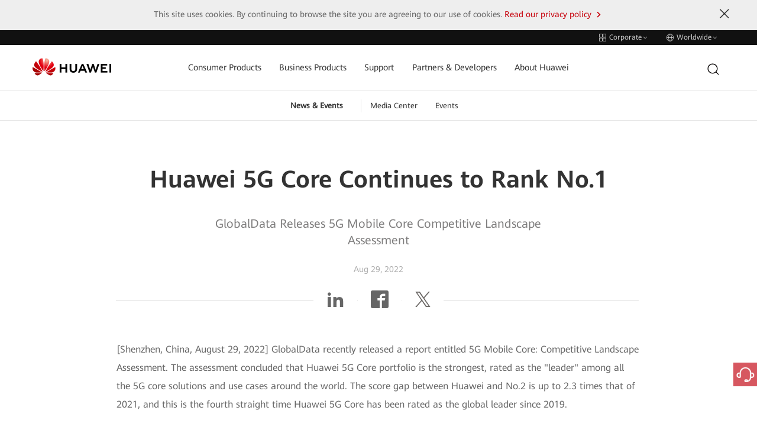

--- FILE ---
content_type: text/html;charset=utf-8
request_url: https://www.huawei.com/en/news/2022/8/globaldata-5g-core-leader
body_size: 23027
content:

      <!DOCTYPE html>





<html lang="en" data-url="//www.huawei.com/en/news/2022/8/globaldata-5g-core-leader">
<head>
  <meta charset="utf-8">
  <meta http-equiv="X-UA-Compatible" content="IE=edge">
  <meta name="viewport" content="width=device-width, initial-scale=1">

  <meta name="description" content="GlobalData recently released a report entitled 5G Mobile Core: Competitive Landscape Assessment. The assessment concluded that Huawei 5G Core portfolio is the strongest">
  <meta name="keywords" content="">
  
  <meta name="thumbnail" content="https://www-file.huawei.com/admin/asset/v1/pro/view/c12750d9336341e49016109ee7610a17.jpg?height=300">
  

  

  <!--share begin -->
  <meta property="og:title" content="Huawei 5G Core Continues to Rank No.1">
  <meta property="og:description" content="GlobalData recently released a report entitled 5G Mobile Core: Competitive Landscape Assessment. The assessment concluded that Huawei 5G Core portfolio is the strongest">

  
  <meta property="og:image" content="https://www-file.huawei.com/admin/asset/v1/pro/view/c12750d9336341e49016109ee7610a17.jpg?height=300">
  

  
  <meta id="url-meta" property="og:url" content="https://www.huawei.com/en/news/2022/8/globaldata-5g-core-leader">
  
  <meta property="og:site_name" content="huawei">
  <!--share end -->
  <!-- add twitter meta begin -->
  <meta name="twitter:card" content="summary">
  <meta name="twitter:title" content="Huawei 5G Core Continues to Rank No.1">
  <meta name="twitter:description" content="GlobalData recently released a report entitled 5G Mobile Core: Competitive Landscape Assessment. The assessment concluded that Huawei 5G Core portfolio is the strongest">
  
  <meta name="twitter:image" content="https://www-file.huawei.com/admin/asset/v1/pro/view/c12750d9336341e49016109ee7610a17.jpg?height=300">
  
  <!-- add twitter meta end -->

  
  
  <link rel="canonical" href="https://www.huawei.com/en/news/2022/8/globaldata-5g-core-leader">
  

  

  
  <title>Huawei 5G Core Continues to Rank No.1 - Huawei</title>
  
  <link rel="apple-touch-icon-precomposed" sizes="180x180" href="/-/media/htemplate-home/1.0.1.20251205144752/components/assets/img/apple-touch-icon-precomposed-180.png">
  <link rel="apple-touch-icon" sizes="180x180" href="/-/media/htemplate-home/1.0.1.20251205144752/components/assets/img/apple-touch-icon-180.png">

  <link rel="Shortcut Icon" href="/-/media/htemplate-home/1.0.1.20251205144752/components/assets/img/favicon-logo.svg">
  <meta name="google-site-verification" content="wqACMoaM-tJAtTNspMBb0JCRVzOL4wcawL0B9QAcJPw">
  <meta name="msvalidate.01" content="9B78E6BE82A5A69C61096A84EA718DB6">
  <meta name="baidu-site-verification" content="mXsUjBxk6j">
  <meta name="baidu-site-verification" content="code-pCX4L0hvYH">
  <!-- 全局样式优先于组件样式加载 -->
  
  <link rel="stylesheet" type="text/css" href="/-/media/htemplate-home/1.0.1.20251205144752/components/assets/css/bootstrap.css">
  
  
  <link rel="stylesheet" type="text/css" href="/-/media/htemplate-home/1.0.1.20251205144752/components/assets/css/common.css" />
  
  
  
  <link rel="stylesheet" type="text/css" href="/-/media/htemplate-home/1.0.1.20251205144752/components/assets/css/hack.css" />
  <link rel="stylesheet" type="text/css" href="/-/media/htemplate-home/1.0.1.20251205144752/components/assets/css/global-hack.css" />
  <link rel="stylesheet" type="text/css" href="/-/media/htemplate-home/1.0.1.20251205144752/components/assets/css/index.css" />
  <script>
    // 默认图
    var globalDefaultImghref = '/-/media/htemplate-home/1.0.1.20251205144752/components/assets/img/default_img.jpg'
    window.globalDefaultImghref=globalDefaultImghref
  </script>
  <script type="text/javascript">
    var utag_data = { "site_name": "", "site_type": "", "china_flag": "", "country_code": "", "elqUID": "", "event_on_page": "", "hwid": "", "language_code": '', "page_name": "Huawei 5G Core Continues to Rank No.1", "search_keyword": "", "search_page_number": "", "search_results": "", "site_business_unit": "", "site_section": "", "tealium_event": "" };
    (function (a, b, c, d) {
      a = ((navigator.languages && navigator.languages.length) ? navigator.languages[0] : (navigator.browserLanguage || navigator.userLanguage || navigator.language || 'en')).toLowerCase() == "zh-cn" ? '//tags.tiqcdn.cn/utag/huawei/main/prod/utag.js' : '//tags.tiqcdn.com/utag/huawei/main/prod/utag.js';
      b = document; c = 'script'; d = b.createElement(c); d.src = a; d.type = 'text/java' + c; d.async = true;
      a = b.getElementsByTagName(c)[0]; a.parentNode.insertBefore(d, a);
    })();
  </script>
  <!-- 本地开发时通过该方式加载样式文件 -->
  
  <script>
    var startup = [];
  </script>
   
        <script>window.$aioList = [ "hcomponent-header/1.0.1.20251208095539","hcomponent-sub-nav/1.0.1.20251205143635","hcomponent-page-info/1.0.1.20250625141140","hcomponent-share-bar/1.0.1.20250509163807","hcomponent-news-detail-content/1.0.1.20250709102708","hcomponent-more-news-recommendations/1.0.1.20250327143348","hcomponent-side-bar/1.0.1.20250107114117","hcomponent-footer/1.0.1.20260203114026" ]; window.$aioCdnPrefix = '/-/media/';</script>
      
  <script>
    window.gConfig = window.gConfig || {};
    window.gConfig.isMobile = /iPhone|iPad|iPod|Android|Tablet|Phone/i.test(navigator.userAgent);
    var hClassName;
    if (window.gConfig.isMobile) {
      hClassName = ' phone';
    } else {
      hClassName = ' pc';
    }
    if (window.$aioList) {
      for (var i = 0; i < window.$aioList.length; i++) {
        if (window.$aioCdnPrefix) {
          if (window.$aioList[i].length > 0) {
            document.write(
              '<link rel="stylesheet" href="' + window.$aioCdnPrefix + window.$aioList[i] + '/' + (window.gConfig.isMobile ? 'm' : 'pc') + '/index.css" />'
            );
          }
        } else {
          if (window.$aioList[i].length > 0) {
            document.write(
              '<link rel="stylesheet" href="https://res.hc-cdn.com/' + window.$aioList[i] + '/' + (window.gConfig.isMobile ? 'm' : 'pc') + '/index.css" />'
            );
          }
        }
      }
    }
    var root = document.documentElement;
    root.className += hClassName;
  </script>
  
  
</head>

<body>
  

  <script type="text/javascript" src="/-/media/htemplate-home/assets/js/lib/require.js?ver=1770107882854"></script>
  <script type="text/javascript" src="/-/media/htemplate-home/assets/js/lib/jquery-3.7.1.min.js?ver=1770107882854">
  </script>
  <script type="text/javascript" src="/-/media/htemplate-home/assets/js/lib/bootstrap.min.js?ver=1770107882854">
  </script>
  
  <script type="text/javascript" src="/-/media/htemplate-home/assets/js/common.min.js?ver=1770107882854"></script>
  
  <div id="content" class="main" data-site="全球">

    
    <!--线上使用 -->
    
        
            <div data-mod-id="519aafd588b34cc9a158f92a067ccd29">
    <div data-mod-name-pc="@cloud/hcomponent-header/pc/index" data-mod-name-m="@cloud/hcomponent-header/m/index"
        data-mod-name="hcomponent-header">
        <!-- 活动与新闻-->
        <div class="top-nav">
    <div class="top-nav-height" data-mod-name="child-component" data-mod-id="top_nav">
        <div class="container">
            
            <div class="pull-right">
                <a href="#" onclick="utag.link({&#39;tealium_event&#39;:&#39;header_click&#39;, &#39;nav_name&#39;:&#39;switchwebsite&#39;});">
                    <span class="iconfont icon-header-linkgroup-new"></span>
                    <span class="text">
                        Corporate
                    </span>
                    <span class="iconfont icon-arrow-down hidden-xs hidden-sm"></span>
                    <span class="iconfont icon-arrow-right hidden-md hidden-lg"></span>
                </a>
                <a href="#" onclick="utag.link({&#39;tealium_event&#39;:&#39;header_click&#39;, &#39;nav_name&#39;:&#39;worldwide&#39;});">
                    <span class="iconfont icon-header-language-new"></span>
                    <span class="text">Worldwide</span>
                    <span class="iconfont icon-arrow-down hidden-xs hidden-sm"></span>
                    <span class="iconfont icon-arrow-right hidden-md hidden-lg"></span>
                </a>
            </div>
            
        </div>
    </div>
    <div class="top-nav-content menu-fixed-right">
        <div class="container">
            <a href="javascript:;" class="btn-nav-back hidden-md hidden-lg">
                <span class="iconfont icon-arrow-lift"></span>
                Back to Main Menu
            </a>
            
            <div data-mod-name="child-component" data-mod-id="site_group" class="group-website chide"
                id="group-website">
                <div class="title hidden-md hidden-lg">Huawei Websites</div>
                
                <dl>
                    <dt>
                        
                        <span class="active">
                            <span class="iconfont icon-arrow-right"></span>
                            <span>
                                Corporate
                            </span>
                        </span>
                        
                    </dt>
                    <dd>
                        Corporate news and information
                    </dd>
                </dl>
                
                <dl>
                    <dt>
                        
                        <a href="https://consumer.huawei.com/en/" target="_blank" onclick="utag.link({&#39;nav_url&#39;: this.href,&#39;tealium_event&#39;:&#39;header_click&#39;, &#39;nav_name&#39;:&#39;switchwebsite_consumer&#39;});">
                            <span>
                                Consumer
                            </span>
                            <span class="iconfont icon-arrow-right"></span>
                        </a>
                        
                    </dt>
                    <dd>
                        Phones, laptops, tablets, wearables & other devices
                    </dd>
                </dl>
                
                <dl>
                    <dt>
                        
                        <a href="https://e.huawei.com/en/" target="_blank" onclick="utag.link({&#39;nav_url&#39;: this.href,&#39;tealium_event&#39;:&#39;header_click&#39;, &#39;nav_name&#39;:&#39;switchwebsite_enterprise&#39;});">
                            <span>
                                Enterprise
                            </span>
                            <span class="iconfont icon-arrow-right"></span>
                        </a>
                        
                    </dt>
                    <dd>
                        Enterprise products, solutions & services
                    </dd>
                </dl>
                
                <dl>
                    <dt>
                        
                        <a href="https://carrier.huawei.com/en/" target="_blank" onclick="utag.link({&#39;nav_url&#39;: this.href,&#39;tealium_event&#39;:&#39;header_click&#39;, &#39;nav_name&#39;:&#39;switchwebsite_carrier&#39;});">
                            <span>
                                Carrier
                            </span>
                            <span class="iconfont icon-arrow-right"></span>
                        </a>
                        
                    </dt>
                    <dd>
                        Products, solutions & services for carrier networks
                    </dd>
                </dl>
                
                <dl>
                    <dt>
                        
                        <a href="https://www.huaweicloud.com/intl/en-us/" target="_blank" onclick="utag.link({&#39;nav_url&#39;: this.href,&#39;tealium_event&#39;:&#39;header_click&#39;, &#39;nav_name&#39;:&#39;switchwebsite_hwcloud&#39;});">
                            <span>
                                Huawei Cloud
                            </span>
                            <span class="iconfont icon-arrow-right"></span>
                        </a>
                        
                    </dt>
                    <dd>
                        Cloud products, solutions & services
                    </dd>
                </dl>
                
            </div>
            
            <div class="worldwide chide" id="worldwide" data-mod-name="child-component" data-mod-id="worldwide">
                
                <div class="worldwide-contact">
                    <div class="worldwide-language">
                        <h3>Select a Country or Region</h3>
                    </div>
                    <ul class="list-unstyled">
                        
                        
                        <li data-mod-name="child-component" data-mod-id="worldwide.languages[0]">
                            <span>Australia</span> -
                            <a href="/au/" link="/au/" onclick="utag.link({&#39;nav_url&#39;: this.href,&#39;tealium_event&#39;:&#39;header_click&#39;, &#39;nav_name&#39;:&#39;worldwide_au&#39;});">English
                            </a>
                        </li>
                        
                        
                        
                        <li data-mod-name="child-component" data-mod-id="worldwide.languages[1]">
                            <span>Brazil</span> -
                            <a href="/br/" link="/br/" onclick="utag.link({&#39;nav_url&#39;: this.href,&#39;tealium_event&#39;:&#39;header_click&#39;, &#39;nav_name&#39;:&#39;worldwide_br&#39;});">Português
                            </a>
                        </li>
                        
                        
                        
                        <li data-mod-name="child-component" data-mod-id="worldwide.languages[2]">
                            <span>China</span> -
                            <a href="/cn/" link="/cn/" onclick="utag.link({&#39;nav_url&#39;: this.href,&#39;tealium_event&#39;:&#39;header_click&#39;, &#39;nav_name&#39;:&#39;worldwide_cn&#39;});">简体中文
                            </a>
                        </li>
                        
                        
                        
                        <li data-mod-name="child-component" data-mod-id="worldwide.languages[3]">
                            <span>Europe</span> -
                            <a href="/eu/" link="/eu/" onclick="utag.link({&#39;nav_url&#39;: this.href,&#39;tealium_event&#39;:&#39;header_click&#39;, &#39;nav_name&#39;:&#39;worldwide_eu&#39;});">English
                            </a>
                        </li>
                        
                        
                        
                        <li data-mod-name="child-component" data-mod-id="worldwide.languages[4]">
                            <span>France</span> -
                            <a href="/fr/" link="/fr/" onclick="utag.link({&#39;nav_url&#39;: this.href,&#39;tealium_event&#39;:&#39;header_click&#39;, &#39;nav_name&#39;:&#39;worldwide_fr&#39;});">Français
                            </a>
                        </li>
                        
                        
                        
                        <li data-mod-name="child-component" data-mod-id="worldwide.languages[5]">
                            <span>Germany</span> -
                            <a href="/de/" link="/de/" onclick="utag.link({&#39;nav_url&#39;: this.href,&#39;tealium_event&#39;:&#39;header_click&#39;, &#39;nav_name&#39;:&#39;worldwide_de&#39;});">Deutsch
                            </a>
                        </li>
                        
                        
                        
                        <li data-mod-name="child-component" data-mod-id="worldwide.languages[6]">
                            <span>Ireland</span> -
                            <a href="/ie/" link="/ie/" onclick="utag.link({&#39;nav_url&#39;: this.href,&#39;tealium_event&#39;:&#39;header_click&#39;, &#39;nav_name&#39;:&#39;worldwide_ie&#39;});">English
                            </a>
                        </li>
                        
                        
                        
                        <li data-mod-name="child-component" data-mod-id="worldwide.languages[7]">
                            <span>Italy</span> -
                            <a href="/it/" link="/it/" onclick="utag.link({&#39;nav_url&#39;: this.href,&#39;tealium_event&#39;:&#39;header_click&#39;, &#39;nav_name&#39;:&#39;worldwide_it&#39;});">Italiano
                            </a>
                        </li>
                        
                        
                        
                        <li data-mod-name="child-component" data-mod-id="worldwide.languages[8]">
                            <span>Japan</span> -
                            <a href="/jp/" link="/jp/" onclick="utag.link({&#39;nav_url&#39;: this.href,&#39;tealium_event&#39;:&#39;header_click&#39;, &#39;nav_name&#39;:&#39;worldwide_jp&#39;});">日本語
                            </a>
                        </li>
                        
                        
                        
                        <li data-mod-name="child-component" data-mod-id="worldwide.languages[9]">
                            <span>Kazakhstan</span> -
                            <a href="/kz/" link="/kz/" onclick="utag.link({&#39;nav_url&#39;: this.href,&#39;tealium_event&#39;:&#39;header_click&#39;, &#39;nav_name&#39;:&#39;worldwide_kz&#39;});">Қазақ тілі
                            </a>
                        </li>
                        
                        
                        
                        <li data-mod-name="child-component" data-mod-id="worldwide.languages[10]">
                            <span>Kazakhstan</span> -
                            <a href="/kz-ru/" link="/kz-ru/" onclick="utag.link({&#39;nav_url&#39;: this.href,&#39;tealium_event&#39;:&#39;header_click&#39;, &#39;nav_name&#39;:&#39;worldwide_kz-ru&#39;});">Pусский
                            </a>
                        </li>
                        
                        
                        
                        <li data-mod-name="child-component" data-mod-id="worldwide.languages[11]">
                            <span>Kenya</span> -
                            <a href="/ke/" link="/ke/" onclick="utag.link({&#39;nav_url&#39;: this.href,&#39;tealium_event&#39;:&#39;header_click&#39;, &#39;nav_name&#39;:&#39;worldwide_ke&#39;});">English
                            </a>
                        </li>
                        
                        
                        
                        <li data-mod-name="child-component" data-mod-id="worldwide.languages[12]">
                            <span>Korea</span> -
                            <a href="/kr/" link="/kr/" onclick="utag.link({&#39;nav_url&#39;: this.href,&#39;tealium_event&#39;:&#39;header_click&#39;, &#39;nav_name&#39;:&#39;worldwide_kr&#39;});">한국어
                            </a>
                        </li>
                        
                        
                        
                        <li data-mod-name="child-component" data-mod-id="worldwide.languages[13]">
                            <span>Malaysia</span> -
                            <a href="/my/" link="/my/" onclick="utag.link({&#39;nav_url&#39;: this.href,&#39;tealium_event&#39;:&#39;header_click&#39;, &#39;nav_name&#39;:&#39;worldwide_my&#39;});">English
                            </a>
                        </li>
                        
                        
                        
                        <li data-mod-name="child-component" data-mod-id="worldwide.languages[14]">
                            <span>Mexico</span> -
                            <a href="/mx/" link="/mx/" onclick="utag.link({&#39;nav_url&#39;: this.href,&#39;tealium_event&#39;:&#39;header_click&#39;, &#39;nav_name&#39;:&#39;worldwide_mx&#39;});">Español
                            </a>
                        </li>
                        
                        
                        
                        <li data-mod-name="child-component" data-mod-id="worldwide.languages[15]">
                            <span>Mongolia</span> -
                            <a href="/mn/" link="/mn/" onclick="utag.link({&#39;nav_url&#39;: this.href,&#39;tealium_event&#39;:&#39;header_click&#39;, &#39;nav_name&#39;:&#39;worldwide_mn&#39;});">Mонгол
                            </a>
                        </li>
                        
                        
                        
                        <li data-mod-name="child-component" data-mod-id="worldwide.languages[16]">
                            <span>New Zealand</span> -
                            <a href="/nz/" link="/nz/" onclick="utag.link({&#39;nav_url&#39;: this.href,&#39;tealium_event&#39;:&#39;header_click&#39;, &#39;nav_name&#39;:&#39;worldwide_nz&#39;});">English
                            </a>
                        </li>
                        
                        
                        
                        <li data-mod-name="child-component" data-mod-id="worldwide.languages[17]">
                            <span>Netherlands</span> -
                            <a href="/nl/" link="/nl/" onclick="utag.link({&#39;nav_url&#39;: this.href,&#39;tealium_event&#39;:&#39;header_click&#39;, &#39;nav_name&#39;:&#39;worldwide_nl&#39;});">Nederlands
                            </a>
                        </li>
                        
                        
                        
                        <li data-mod-name="child-component" data-mod-id="worldwide.languages[18]">
                            <span>Poland</span> -
                            <a href="/pl/" link="/pl/" onclick="utag.link({&#39;nav_url&#39;: this.href,&#39;tealium_event&#39;:&#39;header_click&#39;, &#39;nav_name&#39;:&#39;worldwide_pl&#39;});">Polski
                            </a>
                        </li>
                        
                        
                        
                        <li data-mod-name="child-component" data-mod-id="worldwide.languages[19]">
                            <span>Romania</span> -
                            <a href="/ro/" link="/ro/" onclick="utag.link({&#39;nav_url&#39;: this.href,&#39;tealium_event&#39;:&#39;header_click&#39;, &#39;nav_name&#39;:&#39;worldwide_ro&#39;});">Română
                            </a>
                        </li>
                        
                        
                        
                        <li data-mod-name="child-component" data-mod-id="worldwide.languages[20]">
                            <span>Russia</span> -
                            <a href="https://www.huawei.ru/" link="https://www.huawei.ru/" onclick="utag.link({&#39;nav_url&#39;: this.href,&#39;tealium_event&#39;:&#39;header_click&#39;, &#39;nav_name&#39;:&#39;worldwide_ru&#39;});">Pусский
                            </a>
                        </li>
                        
                        
                        
                        <li data-mod-name="child-component" data-mod-id="worldwide.languages[21]">
                            <span>Singapore</span> -
                            <a href="/sg/" link="/sg/" onclick="utag.link({&#39;nav_url&#39;: this.href,&#39;tealium_event&#39;:&#39;header_click&#39;, &#39;nav_name&#39;:&#39;worldwide_sg&#39;});">English
                            </a>
                        </li>
                        
                        
                        
                        <li data-mod-name="child-component" data-mod-id="worldwide.languages[22]">
                            <span>South Africa</span> -
                            <a href="/za/" link="/za/" onclick="utag.link({&#39;nav_url&#39;: this.href,&#39;tealium_event&#39;:&#39;header_click&#39;, &#39;nav_name&#39;:&#39;worldwide_za&#39;});">English
                            </a>
                        </li>
                        
                        
                        
                        <li data-mod-name="child-component" data-mod-id="worldwide.languages[23]">
                            <span>Spain</span> -
                            <a href="/es/" link="/es/" onclick="utag.link({&#39;nav_url&#39;: this.href,&#39;tealium_event&#39;:&#39;header_click&#39;, &#39;nav_name&#39;:&#39;worldwide_es&#39;});">Español
                            </a>
                        </li>
                        
                        
                        
                        <li data-mod-name="child-component" data-mod-id="worldwide.languages[24]">
                            <span>Switzerland</span> -
                            <a href="/ch/" link="/ch/" onclick="utag.link({&#39;nav_url&#39;: this.href,&#39;tealium_event&#39;:&#39;header_click&#39;, &#39;nav_name&#39;:&#39;worldwide_ch&#39;});">Deutsch
                            </a>
                        </li>
                        
                        
                        
                        <li data-mod-name="child-component" data-mod-id="worldwide.languages[25]">
                            <span>Switzerland</span> -
                            <a href="/ch-fr/" link="/ch-fr/" onclick="utag.link({&#39;nav_url&#39;: this.href,&#39;tealium_event&#39;:&#39;header_click&#39;, &#39;nav_name&#39;:&#39;worldwide_ch-fr&#39;});">Français
                            </a>
                        </li>
                        
                        
                        
                        <li data-mod-name="child-component" data-mod-id="worldwide.languages[26]">
                            <span>Switzerland</span> -
                            <a href="/ch-it/" link="/ch-it/" onclick="utag.link({&#39;nav_url&#39;: this.href,&#39;tealium_event&#39;:&#39;header_click&#39;, &#39;nav_name&#39;:&#39;worldwide_ch-it&#39;});">Italiano
                            </a>
                        </li>
                        
                        
                        
                        <li data-mod-name="child-component" data-mod-id="worldwide.languages[27]">
                            <span>Switzerland</span> -
                            <a href="/ch-en/" link="/ch-en/" onclick="utag.link({&#39;nav_url&#39;: this.href,&#39;tealium_event&#39;:&#39;header_click&#39;, &#39;nav_name&#39;:&#39;worldwide_ch-en&#39;});">English
                            </a>
                        </li>
                        
                        
                        
                        <li data-mod-name="child-component" data-mod-id="worldwide.languages[28]">
                            <span>Tanzania</span> -
                            <a href="/tz/" link="/tz/" onclick="utag.link({&#39;nav_url&#39;: this.href,&#39;tealium_event&#39;:&#39;header_click&#39;, &#39;nav_name&#39;:&#39;worldwide_tz&#39;});">English
                            </a>
                        </li>
                        
                        
                        
                        <li data-mod-name="child-component" data-mod-id="worldwide.languages[29]">
                            <span>Thailand</span> -
                            <a href="/th/" link="/th/" onclick="utag.link({&#39;nav_url&#39;: this.href,&#39;tealium_event&#39;:&#39;header_click&#39;, &#39;nav_name&#39;:&#39;worldwide_th&#39;});">ภาษาไทย
                            </a>
                        </li>
                        
                        
                        
                        <li data-mod-name="child-component" data-mod-id="worldwide.languages[30]">
                            <span>Turkiye</span> -
                            <a href="/tr/" link="/tr/" onclick="utag.link({&#39;nav_url&#39;: this.href,&#39;tealium_event&#39;:&#39;header_click&#39;, &#39;nav_name&#39;:&#39;worldwide_tr&#39;});">Türkçe
                            </a>
                        </li>
                        
                        
                        
                        <li data-mod-name="child-component" data-mod-id="worldwide.languages[31]">
                            <span>Ukraine</span> -
                            <a href="/ua/" link="/ua/" onclick="utag.link({&#39;nav_url&#39;: this.href,&#39;tealium_event&#39;:&#39;header_click&#39;, &#39;nav_name&#39;:&#39;worldwide_ua&#39;});">Українська
                            </a>
                        </li>
                        
                        
                        
                        <li data-mod-name="child-component" data-mod-id="worldwide.languages[32]">
                            <span>United Kingdom</span> -
                            <a href="/uk/" link="/uk/" onclick="utag.link({&#39;nav_url&#39;: this.href,&#39;tealium_event&#39;:&#39;header_click&#39;, &#39;nav_name&#39;:&#39;worldwide_uk&#39;});">English
                            </a>
                        </li>
                        
                        
                        
                        <li data-mod-name="child-component" data-mod-id="worldwide.languages[33]">
                            <span>Uzbekistan</span> -
                            <a href="/uz/" link="/uz/" onclick="utag.link({&#39;nav_url&#39;: this.href,&#39;tealium_event&#39;:&#39;header_click&#39;, &#39;nav_name&#39;:&#39;worldwide_uz&#39;});">Pусский
                            </a>
                        </li>
                        
                        
                        
                        <li data-mod-name="child-component" data-mod-id="worldwide.languages[34]">
                            <span>Uzbekistan</span> -
                            <a href="/uz-uz/" link="/uz-uz/" onclick="utag.link({&#39;nav_url&#39;: this.href,&#39;tealium_event&#39;:&#39;header_click&#39;, &#39;nav_name&#39;:&#39;worldwide_uz-uz&#39;});">O’zbek
                            </a>
                        </li>
                        
                        
                        
                        <li data-mod-name="child-component" data-mod-id="worldwide.languages[35]">
                            <span>Vietnam</span> -
                            <a href="/vn/" link="/vn/" onclick="utag.link({&#39;nav_url&#39;: this.href,&#39;tealium_event&#39;:&#39;header_click&#39;, &#39;nav_name&#39;:&#39;worldwide_vn&#39;});">Tiếng Việt
                            </a>
                        </li>
                        
                        
                        
                        <li class="active" data-mod-name="child-component"
                            data-mod-id="worldwide.languages[36]">
                            <span class="iconfont icon-arrow-right"></span>
                            <span>Global</span> -
                            <a href="/en/" link="/en/" onclick="utag.link({&#39;nav_url&#39;: this.href,&#39;tealium_event&#39;:&#39;header_click&#39;, &#39;nav_name&#39;:&#39;worldwide_en&#39;});">English
                            </a>
                        </li>
                        
                        
                    </ul>
                </div>
                
            </div>
        </div>
    </div>
</div>
<!-- 隐藏域 -->
<input type="hidden" id="lang" value="en">
<input type="hidden" id="SearchUrl" value="/en/searchresult">
<input type="hidden" id="hidUserStatusUrl" value="/en/user">
<input type="hidden" id="hidRedirect" value="0">
<input type="hidden" id="hidRedirectRulus" value="">
<input type="hidden" id="hidRedirectRegionName" value="">
<input type="hidden" id="trash" value="/-/media/hcomponent-header/1.0.1.20251208095539/component/img/trash.svg">
<input type="hidden" id="trashHover" value="/-/media/hcomponent-header/1.0.1.20251208095539/component/img/trash-hover.svg">

<header>
    <!-- header menu -->
    <div class="navbar">
        <div class="container nav-container">
            <div class="navbar-header">
                <!-- 移动端菜单 -->
                <button class="navbar-toggle collapsed">
                    <span class="sr-only">Toggle Navigation</span>
                    <span class="icon-bar"></span>
                    <span class="icon-bar"></span>
                    <span class="icon-bar"></span>
                </button>
                <!-- logo left -->
                <a href="/en" target="_self" class="logo navbar-brand" onclick="utag.link({'nav_url': this.href,'tealium_event':'megamenu_click', 'nav_category':'logo'});"
                    style="width: 133px;">
                    <img src="/-/media/hcomponent-header/1.0.1.20251208095539/component/img/huawei_logo.png" alt="huawei logo">
                </a>
            </div>
            <!-- 菜单 -->
            <nav id="hw-navbar">
                <ul class="nav navbar-nav list-unstyled">
                    
                    <li class="menu-list hover-open">
                        <a href="javascript:;" target="" onclick="if(!this.parentNode.classList.contains(&#39;active&#39;)){utag.link({&#39;nav_url&#39;: this.href,&#39;tealium_event&#39;:&#39;megamenu_click&#39;, &#39;nav_category&#39;:&#39;b2c&#39;, &#39;nav_name&#39;:&#39;b2c_open&#39;});}"
                            class="btn-next collapsed hw-navbar-text">
                            Consumer Products
                            
                            <span class="iconfont icon-arrow-right hidden-md hidden-lg"></span>
                            
                        </a>
                        <div class="nav-open menu-fixed-right  header-content-n1"
                            data-mod-name="child-component" data-mod-id="tabs[0]">
                            <a href="javascript:;" onclick="utag.link({&#39;nav_url&#39;: this.href,&#39;tealium_event&#39;:&#39;megamenu_click&#39;, &#39;nav_category&#39;:&#39;b2c&#39;, &#39;nav_name&#39;:&#39;b2c_back_to_main_menu&#39;});" class="btn-nav-back hidden-md hidden-lg">
                                <span class="iconfont icon-arrow-lift"></span>
                                Back to Main Menu
                            </a>
                            <div class="nav-ani ">
                                
                                <div class="title hidden-md hidden-lg">Consumer Products</div>
                                
                                <div class="mask"></div>
                                <div class="container-custom">
                                    <div class="new-font-box">
                                        <div class="row">
                                            
                                            
                                            <div
                                                class="col-md-6 header-content-n1">
                                                <div class="new-font-box">
                                                    <ul class="row">
                                                        
                                                        <li class="col-md-3 col-sm-3 col-xs-4">
                                                            <a href="https://consumer.huawei.com/en/phones/?utm_medium=hwdc&amp;utm_source=corp_header_consumer" onclick="utag.link({&#39;nav_url&#39;: this.href,&#39;tealium_event&#39;:&#39;megamenu_click&#39;, &#39;nav_category&#39;:&#39;b2c&#39;, &#39;nav_name&#39;:&#39;b2c_phones&#39;});" target="_blank"
                                                                class="">
                                                                
                                                                <span class="huawei-iconfont iconPhones"></span>
                                                                <p>Smartphone</p>
                                                            </a>
                                                        </li>
                                                        
                                                        <li class="col-md-3 col-sm-3 col-xs-4">
                                                            <a href="https://consumer.huawei.com/en/laptops/?utm_medium=hwdc&amp;utm_source=corp_header_consumer" onclick="utag.link({&#39;nav_url&#39;: this.href,&#39;tealium_event&#39;:&#39;megamenu_click&#39;, &#39;nav_category&#39;:&#39;b2c&#39;, &#39;nav_name&#39;:&#39;b2c_pc&#39;});" target="_blank"
                                                                class="">
                                                                
                                                                <span class="huawei-iconfont iconMateBook"></span>
                                                                <p>PC</p>
                                                            </a>
                                                        </li>
                                                        
                                                        <li class="col-md-3 col-sm-3 col-xs-4">
                                                            <a href="https://consumer.huawei.com/en/tablets/?utm_medium=hwdc&amp;utm_source=corp_header_consumer" onclick="utag.link({&#39;nav_url&#39;: this.href,&#39;tealium_event&#39;:&#39;megamenu_click&#39;, &#39;nav_category&#39;:&#39;b2c&#39;, &#39;nav_name&#39;:&#39;b2c_tablet&#39;});" target="_blank"
                                                                class="">
                                                                
                                                                <span class="huawei-iconfont iconMatePad"></span>
                                                                <p>Tablet</p>
                                                            </a>
                                                        </li>
                                                        
                                                        <li class="col-md-3 col-sm-3 col-xs-4">
                                                            <a href="https://consumer.huawei.com/en/wearables/?utm_medium=hwdc&amp;utm_source=corp_header_consumer" onclick="utag.link({&#39;nav_url&#39;: this.href,&#39;tealium_event&#39;:&#39;megamenu_click&#39;, &#39;nav_category&#39;:&#39;b2c&#39;, &#39;nav_name&#39;:&#39;b2c_wearables&#39;});" target="_blank"
                                                                class="">
                                                                
                                                                <span class="huawei-iconfont iconWearables"></span>
                                                                <p>Wearable</p>
                                                            </a>
                                                        </li>
                                                        
                                                        <li class="col-md-3 col-sm-3 col-xs-4">
                                                            <a href="https://consumer.huawei.com/en/audio/?utm_medium=hwdc&amp;utm_source=corp_header_consumer" onclick="utag.link({&#39;nav_url&#39;: this.href,&#39;tealium_event&#39;:&#39;megamenu_click&#39;, &#39;nav_category&#39;:&#39;b2c&#39;, &#39;nav_name&#39;:&#39;b2c_audio&#39;});" target="_blank"
                                                                class="">
                                                                
                                                                <span class="huawei-iconfont iconearphones"></span>
                                                                <p>Audio</p>
                                                            </a>
                                                        </li>
                                                        
                                                        <li class="col-md-3 col-sm-3 col-xs-4">
                                                            <a href="https://consumer.huawei.com/en/routers/?utm_medium=hwdc&amp;utm_source=corp_header_consumer" onclick="utag.link({&#39;nav_url&#39;: this.href,&#39;tealium_event&#39;:&#39;megamenu_click&#39;, &#39;nav_category&#39;:&#39;b2c&#39;, &#39;nav_name&#39;:&#39;b2c_routers&#39;});" target="_blank"
                                                                class="">
                                                                
                                                                <span class="huawei-iconfont iconRouters"></span>
                                                                <p>Router</p>
                                                            </a>
                                                        </li>
                                                        
                                                        <li class="col-md-3 col-sm-3 col-xs-4">
                                                            <a href="https://consumer.huawei.com/en/emui-13/?utm_medium=hwdc&amp;utm_source=corp_header_consumer" onclick="utag.link({&#39;nav_url&#39;: this.href,&#39;tealium_event&#39;:&#39;megamenu_click&#39;, &#39;nav_category&#39;:&#39;b2c&#39;, &#39;nav_name&#39;:&#39;b2c_emui&#39;});" target="_blank"
                                                                class="">
                                                                
                                                                <span class="huawei-iconfont iconEMUI"></span>
                                                                <p>EMUI</p>
                                                            </a>
                                                        </li>
                                                        
                                                        <li class="col-md-3 col-sm-3 col-xs-4">
                                                            <a href="https://consumer.huawei.com/en/accessories/overview/?utm_medium=hwdc&amp;utm_source=corp_header_consumer" onclick="utag.link({&#39;nav_url&#39;: this.href,&#39;tealium_event&#39;:&#39;megamenu_click&#39;, &#39;nav_category&#39;:&#39;b2c&#39;, &#39;nav_name&#39;:&#39;b2c_accessories&#39;});" target="_blank"
                                                                class="">
                                                                
                                                                <span class="huawei-iconfont iconaccessories-new"></span>
                                                                <p>Accessories</p>
                                                            </a>
                                                        </li>
                                                        
                                                        <li class="col-md-3 col-sm-3 col-xs-4">
                                                            <a href="https://consumer.huawei.com/en/?utm_medium=hwdc&amp;utm_source=corp_header_consumer" onclick="utag.link({&#39;nav_url&#39;: this.href,&#39;tealium_event&#39;:&#39;megamenu_click&#39;, &#39;nav_category&#39;:&#39;b2c&#39;, &#39;nav_name&#39;:&#39;b2c_all_products&#39;});" target="_blank"
                                                                class="">
                                                                
                                                                <span class="huawei-iconfont iconMore"></span>
                                                                <p>All Products</p>
                                                            </a>
                                                        </li>
                                                        
                                                    </ul>
                                                </div>
                                            </div>
                                            
                                            <div class="col-md-6"> 
        <a href="https://consumer.huawei.com/en/?utm_medium=hwdc&utm_source=corp_header_consumer" onclick="utag.link({'nav_url': this.href, 'tealium_event':'megamenu_click', 'nav_category':'b2c', 'nav_name':'b2c_img_mate-x7'});" target="_blank">
    
        <video src="https://www-file.huawei.com/admin/asset/v1/pro/view/70a8af138a68460e812ab96223ed8305.mp4" alt="HUAWEI Mate X7" class="mate30pro hidden-sm hidden-xs" autoplay muted>
            </video>  </a>  
</div>
                                            
                                            
                                            
                                            <a href="javascript:;" class="btn-close-nav-ani hidden-sm hidden-xs">
                                                <span class="iconfont icon-close"></span>
                                            </a>
                                        </div>
                                    </div>
                                </div>
                                
                                <div class="nav-open-other">
                                    <div class="container-custom">
                                        <div class="row" style="display: 'block';">
                                            
                                            <div
                                                class="col-md-3 col-sm-12 col-xs-12">
                                                <a href="https://consumer.huawei.com/en/?utm_medium=hwdc&amp;utm_source=corp_header_consumer" onclick="utag.link({&#39;nav_url&#39;: this.href,&#39;tealium_event&#39;:&#39;megamenu_click&#39;, &#39;nav_category&#39;:&#39;b2c&#39;, &#39;nav_name&#39;:&#39;b2c_consumerhome&#39;});" target="_blank"
                                                    class="">
                                                    
                                                    <span class="iconfont icon-user"></span>
                                                    <span>Consumer Website</span>
                                                    <span class="hwic_open-in-new3"></span>
                                                </a>
                                            </div>
                                            
                                        </div>
                                    </div>
                                </div>
                                
                            </div>
                        </div>
                    </li>
                    
                    <li class="menu-list hover-open">
                        <a href="javascript:;" target="" onclick="if(!this.parentNode.classList.contains(&#39;active&#39;)){utag.link({&#39;nav_url&#39;: this.href,&#39;tealium_event&#39;:&#39;megamenu_click&#39;, &#39;nav_category&#39;:&#39;b2b&#39;, &#39;nav_name&#39;:&#39;b2b_open&#39;});}"
                            class="btn-next collapsed hw-navbar-text">
                            Business Products
                            
                            <span class="iconfont icon-arrow-right hidden-md hidden-lg"></span>
                            
                        </a>
                        <div class="nav-open menu-fixed-right "
                            data-mod-name="child-component" data-mod-id="tabs[1]">
                            <a href="javascript:;" onclick="utag.link({&#39;nav_url&#39;: this.href,&#39;tealium_event&#39;:&#39;megamenu_click&#39;, &#39;nav_category&#39;:&#39;b2b&#39;, &#39;nav_name&#39;:&#39;b2b_back_to_main_menu&#39;});" class="btn-nav-back hidden-md hidden-lg">
                                <span class="iconfont icon-arrow-lift"></span>
                                Back to Main Menu
                            </a>
                            <div class="nav-ani ">
                                
                                <div class="title hidden-md hidden-lg">Business Products</div>
                                
                                <div class="mask"></div>
                                <div class="container-custom">
                                    <div class="">
                                        <div class="row">
                                            
                                            
                                            
                                            
                                            
                                            
                                            <div class="col-md-4">
                                                <h3 class="collapsed" data-toggle="collapse"
                                                    data-target="#header-list-110"
                                                    aria-controls="header-list-110"
                                                    aria-expanded="true">
                                                    Products<span class="iconfont icon-arrow-down"></span>
                                                    <div class="line"></div>
                                                </h3>
                                                
                                                <div class="row collapse navbar-collapse "
                                                    id="header-list-110">
                                                    
                                                    <div class=" single-column ">
                                                        <div class="list-nav">
                                                            
                                                            <ul class="list-unstyled">
                                                                
                                                                <li>
                                                                    
                                                                    <a href="https://carrier.huawei.com/en/" onclick="utag.link({&#39;nav_url&#39;: this.href,&#39;tealium_event&#39;:&#39;megamenu_click&#39;, &#39;nav_category&#39;:&#39;b2b&#39;, &#39;nav_name&#39;:&#39;b2b_product_connect_carrier&#39;});"
                                                                        target="_blank">
                                                                        Carrier Network
                                                                    </a>
                                                                    
                                                                </li>
                                                                
                                                                <li>
                                                                    
                                                                    <a href="https://e.huawei.com/en/solutions/enterprise-network" onclick="utag.link({&#39;nav_url&#39;: this.href,&#39;tealium_event&#39;:&#39;megamenu_click&#39;, &#39;nav_category&#39;:&#39;b2b&#39;, &#39;nav_name&#39;:&#39;b2b_product_connect_enterprise_networking&#39;});"
                                                                        target="_blank">
                                                                        Enterprise Networking
                                                                    </a>
                                                                    
                                                                </li>
                                                                
                                                                <li>
                                                                    
                                                                    <a href="https://e.huawei.com/en/solutions/enterprise-optical-network" onclick="utag.link({&#39;nav_url&#39;: this.href,&#39;tealium_event&#39;:&#39;megamenu_click&#39;, &#39;nav_category&#39;:&#39;b2b&#39;, &#39;nav_name&#39;:&#39;b2b_product_connect_enterprise_optical_networking&#39;});"
                                                                        target="_blank">
                                                                        Enterprise Optical Networking
                                                                    </a>
                                                                    
                                                                </li>
                                                                
                                                                <li>
                                                                    
                                                                    <a href="https://e.huawei.com/en/solutions/enterprise-wireless" onclick="utag.link({&#39;nav_url&#39;: this.href,&#39;tealium_event&#39;:&#39;megamenu_click&#39;, &#39;nav_category&#39;:&#39;b2b&#39;, &#39;nav_name&#39;:&#39;b2b_product_connect_enterprise_wireless&#39;});"
                                                                        target="_blank">
                                                                        Enterprise Wireless
                                                                    </a>
                                                                    
                                                                </li>
                                                                
                                                                <li>
                                                                    
                                                                    <a href="https://e.huawei.com/en/products/storage" onclick="utag.link({&#39;nav_url&#39;: this.href,&#39;tealium_event&#39;:&#39;megamenu_click&#39;, &#39;nav_category&#39;:&#39;b2b&#39;, &#39;nav_name&#39;:&#39;b2b_product_computing_data_storage&#39;});"
                                                                        target="_blank">
                                                                        Data Storage
                                                                    </a>
                                                                    
                                                                </li>
                                                                
                                                                <li>
                                                                    
                                                                    <a href="https://www.huaweicloud.com/intl/en-us/" onclick="utag.link({&#39;nav_url&#39;: this.href,&#39;tealium_event&#39;:&#39;megamenu_click&#39;, &#39;nav_category&#39;:&#39;b2b&#39;, &#39;nav_name&#39;:&#39;b2b_product_cloud_hwcloud&#39;});"
                                                                        target="_blank">
                                                                        Huawei Cloud
                                                                    </a>
                                                                    
                                                                </li>
                                                                
                                                            </ul>
                                                        </div>
                                                    </div>
                                                    
                                                </div>
                                                
                                            </div>
                                            
                                            <div class="col-md-4">
                                                <h3 class="collapsed" data-toggle="collapse"
                                                    data-target="#header-list-111"
                                                    aria-controls="header-list-111"
                                                    aria-expanded="true">
                                                    Services<span class="iconfont icon-arrow-down"></span>
                                                    <div class="line"></div>
                                                </h3>
                                                
                                                <div class="row collapse navbar-collapse "
                                                    id="header-list-111">
                                                    
                                                    <div class=" single-column ">
                                                        <div class="list-nav">
                                                            
                                                            <ul class="list-unstyled">
                                                                
                                                                <li>
                                                                    
                                                                    <a href="https://carrier.huawei.com/en/products/service-and-software" onclick="utag.link({&#39;tealium_event&#39;:&#39;megamenu_click&#39;, &#39;nav_category&#39;:&#39;b2b&#39;, &#39;nav_name&#39;:&#39;b2b_service_carrier&#39;});"
                                                                        target="_blank">
                                                                        Carrier Services
                                                                    </a>
                                                                    
                                                                </li>
                                                                
                                                                <li>
                                                                    
                                                                    <a href="https://e.huawei.com/en/solutions/services" onclick="utag.link({&#39;tealium_event&#39;:&#39;megamenu_click&#39;, &#39;nav_category&#39;:&#39;b2b&#39;, &#39;nav_name&#39;:&#39;b2b_service_enterprise&#39;});"
                                                                        target="_blank">
                                                                        Enterprise Services
                                                                    </a>
                                                                    
                                                                </li>
                                                                
                                                                <li>
                                                                    
                                                                    <a href="https://www.huaweicloud.com/intl/en-us/service/cloudmigration.html" onclick="utag.link({&#39;tealium_event&#39;:&#39;megamenu_click&#39;, &#39;nav_category&#39;:&#39;b2b&#39;, &#39;nav_name&#39;:&#39;b2b_service_hwcloud&#39;});"
                                                                        target="_blank">
                                                                        Cloud Services
                                                                    </a>
                                                                    
                                                                </li>
                                                                
                                                            </ul>
                                                        </div>
                                                    </div>
                                                    
                                                </div>
                                                
                                            </div>
                                            
                                            <div class="col-md-4">
                                                <h3 class="collapsed" data-toggle="collapse"
                                                    data-target="#header-list-112"
                                                    aria-controls="header-list-112"
                                                    aria-expanded="true">
                                                    Industry Solutions<span class="iconfont icon-arrow-down"></span>
                                                    <div class="line"></div>
                                                </h3>
                                                
                                                <div class="row collapse navbar-collapse "
                                                    id="header-list-112">
                                                    
                                                    <div class=" single-column ">
                                                        <div class="list-nav">
                                                            
                                                            <ul class="list-unstyled">
                                                                
                                                                <li>
                                                                    
                                                                    <a href="https://carrier.huawei.com/en/" onclick="utag.link({&#39;tealium_event&#39;:&#39;megamenu_click&#39;, &#39;nav_category&#39;:&#39;b2b&#39;, &#39;nav_name&#39;:&#39;b2b_industry_telecommunications&#39;});"
                                                                        target="_blank">
                                                                        Telecommunications
                                                                    </a>
                                                                    
                                                                </li>
                                                                
                                                                <li>
                                                                    
                                                                    <a href="https://e.huawei.com/en/industries/education" onclick="utag.link({&#39;tealium_event&#39;:&#39;megamenu_click&#39;, &#39;nav_category&#39;:&#39;b2b&#39;, &#39;nav_name&#39;:&#39;b2b_industry_education&#39;});"
                                                                        target="_blank">
                                                                        Education
                                                                    </a>
                                                                    
                                                                </li>
                                                                
                                                                <li>
                                                                    
                                                                    <a href="https://e.huawei.com/en/industries/finance" onclick="utag.link({&#39;tealium_event&#39;:&#39;megamenu_click&#39;, &#39;nav_category&#39;:&#39;b2b&#39;, &#39;nav_name&#39;:&#39;b2b_industry_finance&#39;});"
                                                                        target="_blank">
                                                                        Finance
                                                                    </a>
                                                                    
                                                                </li>
                                                                
                                                                <li>
                                                                    
                                                                    <a href="https://e.huawei.com/en/industries/grid" onclick="utag.link({&#39;tealium_event&#39;:&#39;megamenu_click&#39;, &#39;nav_category&#39;:&#39;b2b&#39;, &#39;nav_name&#39;:&#39;b2b_industry_electric_power&#39;});"
                                                                        target="_blank">
                                                                        Electric Power
                                                                    </a>
                                                                    
                                                                </li>
                                                                
                                                                <li>
                                                                    
                                                                    <a href="https://e.huawei.com/en/industries/manufacturing" onclick="utag.link({&#39;tealium_event&#39;:&#39;megamenu_click&#39;, &#39;nav_category&#39;:&#39;b2b&#39;, &#39;nav_name&#39;:&#39;b2b_industry_manufacturing&#39;});"
                                                                        target="_blank">
                                                                        Manufacturing
                                                                    </a>
                                                                    
                                                                </li>
                                                                
                                                                <li>
                                                                    
                                                                    <a href="https://e.huawei.com/en/industries/aviation" onclick="utag.link({&#39;tealium_event&#39;:&#39;megamenu_click&#39;, &#39;nav_category&#39;:&#39;b2b&#39;, &#39;nav_name&#39;:&#39;b2b_industry_airport&#39;});"
                                                                        target="_blank">
                                                                        Airport
                                                                    </a>
                                                                    
                                                                </li>
                                                                
                                                                <li>
                                                                    
                                                                    <a href="https://e.huawei.com/en/industries/urban-rail" onclick="utag.link({&#39;tealium_event&#39;:&#39;megamenu_click&#39;, &#39;nav_category&#39;:&#39;b2b&#39;, &#39;nav_name&#39;:&#39;b2b_industry_urbanrail&#39;});"
                                                                        target="_blank">
                                                                        Urban Rail
                                                                    </a>
                                                                    
                                                                </li>
                                                                
                                                                <li>
                                                                    
                                                                    <a href="https://e.huawei.com/en/products-and-solutions" onclick="utag.link({&#39;tealium_event&#39;:&#39;megamenu_click&#39;, &#39;nav_category&#39;:&#39;b2b&#39;, &#39;nav_name&#39;:&#39;b2b_industry_seemore&#39;});"
                                                                        class="read-more" target="_blank">
                                                                        <span>See More</span>
                                                                        <span class="iconfont icon-arrow-right"></span>
                                                                    </a>
                                                                    
                                                                </li>
                                                                
                                                            </ul>
                                                        </div>
                                                    </div>
                                                    
                                                </div>
                                                
                                            </div>
                                            
                                            
                                            
                                            <a href="javascript:;" class="btn-close-nav-ani hidden-sm hidden-xs">
                                                <span class="iconfont icon-close"></span>
                                            </a>
                                        </div>
                                    </div>
                                </div>
                                
                                <div class="nav-open-other">
                                    <div class="container-custom">
                                        <div class="row" style="display: 'block';">
                                            
                                            <div
                                                class="col-md-3 col-sm-12 col-xs-12">
                                                <a href="https://e.huawei.com/en/" onclick="utag.link({&#39;nav_url&#39;: this.href,&#39;tealium_event&#39;:&#39;megamenu_click&#39;, &#39;nav_category&#39;:&#39;b2b&#39;, &#39;nav_name&#39;:&#39;b2b_enterprise_home&#39;});" target="_blank"
                                                    class="">
                                                    
                                                    <span class="huawei-iconfont iconserver-1"></span>
                                                    <span>Enterprise Website</span>
                                                    <span class="hwic_open-in-new3"></span>
                                                </a>
                                            </div>
                                            
                                            <div
                                                class="col-md-3 col-sm-12 col-xs-12">
                                                <a href="https://carrier.huawei.com/en/" onclick="utag.link({&#39;nav_url&#39;: this.href,&#39;tealium_event&#39;:&#39;megamenu_click&#39;, &#39;nav_category&#39;:&#39;b2b&#39;, &#39;nav_name&#39;:&#39;b2b_carrier_home&#39;});" target="_blank"
                                                    class="">
                                                    
                                                    <span class="huawei-iconfont iconsignal-1"></span>
                                                    <span>Carrier Website</span>
                                                    <span class="hwic_open-in-new3"></span>
                                                </a>
                                            </div>
                                            
                                            <div
                                                class="col-md-3 col-sm-12 col-xs-12">
                                                <a href="https://www.huaweicloud.com/intl/en-us/" onclick="utag.link({&#39;nav_url&#39;: this.href,&#39;tealium_event&#39;:&#39;megamenu_click&#39;, &#39;nav_category&#39;:&#39;b2b&#39;, &#39;nav_name&#39;:&#39;b2b_hwcloud_home&#39;});" target="_blank"
                                                    class="">
                                                    
                                                    <span class="iconfont icon-feedback"></span>
                                                    <span>Huawei Cloud Website</span>
                                                    <span class="hwic_open-in-new3"></span>
                                                </a>
                                            </div>
                                            
                                            <div
                                                class="col-md-3 col-sm-12 col-xs-12">
                                                <a href="https://digitalpower.huawei.com/en/" onclick="utag.link({&#39;nav_url&#39;: this.href,&#39;tealium_event&#39;:&#39;megamenu_click&#39;, &#39;nav_category&#39;:&#39;b2b&#39;, &#39;nav_name&#39;:&#39;b2b_digitalpower_home&#39;});" target="_blank"
                                                    class="">
                                                    
                                                    <span class="huawei-iconfont icondigital-power-1"></span>
                                                    <span>Digital Power Website</span>
                                                    <span class="hwic_open-in-new3"></span>
                                                </a>
                                            </div>
                                            
                                        </div>
                                    </div>
                                </div>
                                
                            </div>
                        </div>
                    </li>
                    
                    <li class="menu-list hover-open">
                        <a href="javascript:;" target="" onclick="if(!this.parentNode.classList.contains(&#39;active&#39;)){utag.link({&#39;nav_url&#39;: this.href,&#39;tealium_event&#39;:&#39;megamenu_click&#39;, &#39;nav_category&#39;:&#39;support&#39;, &#39;nav_name&#39;:&#39;support_open&#39;});}"
                            class="btn-next collapsed hw-navbar-text">
                            Support
                            
                            <span class="iconfont icon-arrow-right hidden-md hidden-lg"></span>
                            
                        </a>
                        <div class="nav-open menu-fixed-right "
                            data-mod-name="child-component" data-mod-id="tabs[2]">
                            <a href="javascript:;" onclick="utag.link({&#39;nav_url&#39;: this.href,&#39;tealium_event&#39;:&#39;megamenu_click&#39;, &#39;nav_category&#39;:&#39;support&#39;, &#39;nav_name&#39;:&#39;support_back_to_main_menu&#39;});" class="btn-nav-back hidden-md hidden-lg">
                                <span class="iconfont icon-arrow-lift"></span>
                                Back to Main Menu
                            </a>
                            <div class="nav-ani ">
                                
                                <div class="title hidden-md hidden-lg">Support</div>
                                
                                <div class="mask"></div>
                                <div class="container-custom">
                                    <div class="">
                                        <div class="row">
                                            
                                            
                                            
                                            
                                            
                                            
                                            <div class="col-md-3">
                                                <h3 class="collapsed" data-toggle="collapse"
                                                    data-target="#header-list-120"
                                                    aria-controls="header-list-120"
                                                    aria-expanded="true">
                                                    Consumer Support<span class="iconfont icon-arrow-down"></span>
                                                    <div class="line"></div>
                                                </h3>
                                                
                                                <div class="row collapse navbar-collapse "
                                                    id="header-list-120">
                                                    
                                                    <div class=" single-column ">
                                                        <div class="list-nav">
                                                            
                                                            <ul class="list-unstyled">
                                                                
                                                                <li>
                                                                    
                                                                    <a href="https://consumer.huawei.com/en/support/service-center/" onclick="utag.link({&#39;tealium_event&#39;:&#39;megamenu_click&#39;, &#39;nav_category&#39;:&#39;support&#39;, &#39;nav_name&#39;:&#39;support_consumer_service_center&#39;});"
                                                                        target="_blank">
                                                                        Find Service Center
                                                                    </a>
                                                                    
                                                                </li>
                                                                
                                                                <li>
                                                                    
                                                                    <a href="https://consumer.huawei.com/en/support/product/" onclick="utag.link({&#39;tealium_event&#39;:&#39;megamenu_click&#39;, &#39;nav_category&#39;:&#39;support&#39;, &#39;nav_name&#39;:&#39;support_consumer_productsupport&#39;});"
                                                                        target="_blank">
                                                                        Product Support
                                                                    </a>
                                                                    
                                                                </li>
                                                                
                                                                <li>
                                                                    
                                                                    <a href="https://consumer.huawei.com/en/support/product-environmental-information/" onclick="utag.link({&#39;tealium_event&#39;:&#39;megamenu_click&#39;, &#39;nav_category&#39;:&#39;support&#39;, &#39;nav_name&#39;:&#39;support_consumer_product_environmental_information&#39;});"
                                                                        target="_blank">
                                                                        Product Environmental Information
                                                                    </a>
                                                                    
                                                                </li>
                                                                
                                                                <li>
                                                                    
                                                                    <a href="https://consumer.huawei.com/en/support/hotline/" onclick="utag.link({&#39;tealium_event&#39;:&#39;megamenu_click&#39;, &#39;nav_category&#39;:&#39;support&#39;, &#39;nav_name&#39;:&#39;support_consumer_hotline&#39;});"
                                                                        target="_blank">
                                                                        Call Us
                                                                    </a>
                                                                    
                                                                </li>
                                                                
                                                                <li>
                                                                    
                                                                    <a href="https://consumer.huawei.com/en/support/contact-us/" onclick="utag.link({&#39;tealium_event&#39;:&#39;megamenu_click&#39;, &#39;nav_category&#39;:&#39;support&#39;, &#39;nav_name&#39;:&#39;support_consumer_emailus&#39;});"
                                                                        target="_blank">
                                                                        Email Us
                                                                    </a>
                                                                    
                                                                </li>
                                                                
                                                                <li>
                                                                    
                                                                    <a href="https://consumer.huawei.com/en/support/" onclick="utag.link({&#39;tealium_event&#39;:&#39;megamenu_click&#39;, &#39;nav_category&#39;:&#39;support&#39;, &#39;nav_name&#39;:&#39;support_consumer_supporthome&#39;});"
                                                                        class="read-more" target="_blank">
                                                                        <span>See More</span>
                                                                        <span class="iconfont icon-arrow-right"></span>
                                                                    </a>
                                                                    
                                                                </li>
                                                                
                                                            </ul>
                                                        </div>
                                                    </div>
                                                    
                                                </div>
                                                
                                            </div>
                                            
                                            <div class="col-md-3">
                                                <h3 class="collapsed" data-toggle="collapse"
                                                    data-target="#header-list-121"
                                                    aria-controls="header-list-121"
                                                    aria-expanded="true">
                                                    Huawei Cloud Support<span class="iconfont icon-arrow-down"></span>
                                                    <div class="line"></div>
                                                </h3>
                                                
                                                <div class="row collapse navbar-collapse "
                                                    id="header-list-121">
                                                    
                                                    <div class=" single-column ">
                                                        <div class="list-nav">
                                                            
                                                            <ul class="list-unstyled">
                                                                
                                                                <li>
                                                                    
                                                                    <a href="https://www.huaweicloud.com/intl/en-us/service/help-tools.html" onclick="utag.link({&#39;tealium_event&#39;:&#39;megamenu_click&#39;, &#39;nav_category&#39;:&#39;support&#39;, &#39;nav_name&#39;:&#39;support_hwcloud_self_service&#39;});"
                                                                        target="_blank">
                                                                        Self Service
                                                                    </a>
                                                                    
                                                                </li>
                                                                
                                                                <li>
                                                                    
                                                                    <a href="https://www.huaweicloud.com/intl/en-us/service/protection.html" onclick="utag.link({&#39;tealium_event&#39;:&#39;megamenu_click&#39;, &#39;nav_category&#39;:&#39;support&#39;, &#39;nav_name&#39;:&#39;support_hwcloud_service_assurance&#39;});"
                                                                        target="_blank">
                                                                        Service Assurance
                                                                    </a>
                                                                    
                                                                </li>
                                                                
                                                                <li>
                                                                    
                                                                    <a href="https://www.huaweicloud.com/intl/en-us/service/supportplans.html" onclick="utag.link({&#39;tealium_event&#39;:&#39;megamenu_click&#39;, &#39;nav_category&#39;:&#39;support&#39;, &#39;nav_name&#39;:&#39;support_hwcloud_supportplans&#39;});"
                                                                        target="_blank">
                                                                        Support Plans
                                                                    </a>
                                                                    
                                                                </li>
                                                                
                                                                <li>
                                                                    
                                                                    <a href="https://www.huaweicloud.com/intl/en-us/notice.1.html" onclick="utag.link({&#39;tealium_event&#39;:&#39;megamenu_click&#39;, &#39;nav_category&#39;:&#39;support&#39;, &#39;nav_name&#39;:&#39;support_hwcloud_notice&#39;});"
                                                                        target="_blank">
                                                                        Public Notices
                                                                    </a>
                                                                    
                                                                </li>
                                                                
                                                                <li>
                                                                    
                                                                    <a href="https://www.huaweicloud.com/intl/en-us/contact-sales.html" onclick="utag.link({&#39;tealium_event&#39;:&#39;megamenu_click&#39;, &#39;nav_category&#39;:&#39;support&#39;, &#39;nav_name&#39;:&#39;support_hwcloud_feedback&#39;});"
                                                                        target="_blank">
                                                                        Feedback
                                                                    </a>
                                                                    
                                                                </li>
                                                                
                                                                <li>
                                                                    
                                                                    <a href="https://support.huaweicloud.com/intl/en-us/" onclick="utag.link({&#39;tealium_event&#39;:&#39;megamenu_click&#39;, &#39;nav_category&#39;:&#39;support&#39;, &#39;nav_name&#39;:&#39;support_hwcloud_supporthome&#39;});"
                                                                        class="read-more" target="_blank">
                                                                        <span>See More</span>
                                                                        <span class="iconfont icon-arrow-right"></span>
                                                                    </a>
                                                                    
                                                                </li>
                                                                
                                                            </ul>
                                                        </div>
                                                    </div>
                                                    
                                                </div>
                                                
                                            </div>
                                            
                                            <div class="col-md-3">
                                                <h3 class="collapsed" data-toggle="collapse"
                                                    data-target="#header-list-122"
                                                    aria-controls="header-list-122"
                                                    aria-expanded="true">
                                                    Enterprise Support<span class="iconfont icon-arrow-down"></span>
                                                    <div class="line"></div>
                                                </h3>
                                                
                                                <div class="row collapse navbar-collapse "
                                                    id="header-list-122">
                                                    
                                                    <div class=" single-column ">
                                                        <div class="list-nav">
                                                            
                                                            <ul class="list-unstyled">
                                                                
                                                                <li>
                                                                    
                                                                    <a href="https://weiknow-de.gts.huawei.com/weiknow/" onclick="utag.link({&#39;tealium_event&#39;:&#39;megamenu_click&#39;, &#39;nav_category&#39;:&#39;support&#39;, &#39;nav_name&#39;:&#39;support_enterprise_online_support&#39;});"
                                                                        target="_blank">
                                                                        Online Support
                                                                    </a>
                                                                    
                                                                </li>
                                                                
                                                                <li>
                                                                    
                                                                    <a href="https://support.huawei.com/enterprise/en/doc/index.html" onclick="utag.link({&#39;tealium_event&#39;:&#39;megamenu_click&#39;, &#39;nav_category&#39;:&#39;support&#39;, &#39;nav_name&#39;:&#39;support_enterprise_product_support&#39;});"
                                                                        target="_blank">
                                                                        Product Support
                                                                    </a>
                                                                    
                                                                </li>
                                                                
                                                                <li>
                                                                    
                                                                    <a href="https://support.huawei.com/enterprise/en/software/index.html" onclick="utag.link({&#39;tealium_event&#39;:&#39;megamenu_click&#39;, &#39;nav_category&#39;:&#39;support&#39;, &#39;nav_name&#39;:&#39;support_enterprise_software_download&#39;});"
                                                                        target="_blank">
                                                                        Software Download
                                                                    </a>
                                                                    
                                                                </li>
                                                                
                                                                <li>
                                                                    
                                                                    <a href="https://forum.huawei.com/enterprise/intl/en/index" onclick="utag.link({&#39;tealium_event&#39;:&#39;megamenu_click&#39;, &#39;nav_category&#39;:&#39;support&#39;, &#39;nav_name&#39;:&#39;support_enterprise_community&#39;});"
                                                                        target="_blank">
                                                                        Community
                                                                    </a>
                                                                    
                                                                </li>
                                                                
                                                                <li>
                                                                    
                                                                    <a href="https://support.huawei.com/enterprise/en/tool" onclick="utag.link({&#39;tealium_event&#39;:&#39;megamenu_click&#39;, &#39;nav_category&#39;:&#39;support&#39;, &#39;nav_name&#39;:&#39;support_enterprise_tools&#39;});"
                                                                        target="_blank">
                                                                        Tools
                                                                    </a>
                                                                    
                                                                </li>
                                                                
                                                                <li>
                                                                    
                                                                    <a href="https://support.huawei.com/enterprise/en/index.html" onclick="utag.link({&#39;tealium_event&#39;:&#39;megamenu_click&#39;, &#39;nav_category&#39;:&#39;support&#39;, &#39;nav_name&#39;:&#39;support_enterprise_supporthome&#39;});"
                                                                        class="read-more" target="_blank">
                                                                        <span>See More</span>
                                                                        <span class="iconfont icon-arrow-right"></span>
                                                                    </a>
                                                                    
                                                                </li>
                                                                
                                                            </ul>
                                                        </div>
                                                    </div>
                                                    
                                                </div>
                                                
                                            </div>
                                            
                                            <div class="col-md-3">
                                                <h3 class="collapsed" data-toggle="collapse"
                                                    data-target="#header-list-123"
                                                    aria-controls="header-list-123"
                                                    aria-expanded="true">
                                                    Carrier Support<span class="iconfont icon-arrow-down"></span>
                                                    <div class="line"></div>
                                                </h3>
                                                
                                                <div class="row collapse navbar-collapse "
                                                    id="header-list-123">
                                                    
                                                    <div class=" single-column ">
                                                        <div class="list-nav">
                                                            
                                                            <ul class="list-unstyled">
                                                                
                                                                <li>
                                                                    
                                                                    <a href="https://support.huawei.com/carrier/navi?coltype=product#col=product" onclick="utag.link({&#39;tealium_event&#39;:&#39;megamenu_click&#39;, &#39;nav_category&#39;:&#39;support&#39;, &#39;nav_name&#39;:&#39;support_carrier_product_support&#39;});"
                                                                        target="_blank">
                                                                        Product Support
                                                                    </a>
                                                                    
                                                                </li>
                                                                
                                                                <li>
                                                                    
                                                                    <a href="https://support.huawei.com/groupspace/?lang=en" onclick="utag.link({&#39;tealium_event&#39;:&#39;megamenu_click&#39;, &#39;nav_category&#39;:&#39;support&#39;, &#39;nav_name&#39;:&#39;support_carrier_group-space&#39;});"
                                                                        target="_blank">
                                                                        Group Space
                                                                    </a>
                                                                    
                                                                </li>
                                                                
                                                                <li>
                                                                    
                                                                    <a href="https://support.huawei.com/carrier/navi#col=bulletin" onclick="utag.link({&#39;tealium_event&#39;:&#39;megamenu_click&#39;, &#39;nav_category&#39;:&#39;support&#39;, &#39;nav_name&#39;:&#39;support_carrier_bulletins&#39;});"
                                                                        target="_blank">
                                                                        Bulletins
                                                                    </a>
                                                                    
                                                                </li>
                                                                
                                                                <li>
                                                                    
                                                                    <a href="https://support.huawei.com/carrier/navi#col=other/pigeon&amp;path=PAN-DE" onclick="utag.link({&#39;tealium_event&#39;:&#39;megamenu_click&#39;, &#39;nav_category&#39;:&#39;support&#39;, &#39;nav_name&#39;:&#39;support_carrier_documentation_express&#39;});"
                                                                        target="_blank">
                                                                        Documentation Express
                                                                    </a>
                                                                    
                                                                </li>
                                                                
                                                                <li>
                                                                    
                                                                    <a href="https://support.huawei.com/carrier/hdxDownload" onclick="utag.link({&#39;tealium_event&#39;:&#39;megamenu_click&#39;, &#39;nav_category&#39;:&#39;support&#39;, &#39;nav_name&#39;:&#39;support_carrier_hedex_lite&#39;});"
                                                                        target="_blank">
                                                                        HedEx Lite
                                                                    </a>
                                                                    
                                                                </li>
                                                                
                                                                <li>
                                                                    
                                                                    <a href="https://support.huawei.com/carrierindex/" onclick="utag.link({&#39;tealium_event&#39;:&#39;megamenu_click&#39;, &#39;nav_category&#39;:&#39;support&#39;, &#39;nav_name&#39;:&#39;support_carrier_supporthome&#39;});"
                                                                        class="read-more" target="_blank">
                                                                        <span>See More</span>
                                                                        <span class="iconfont icon-arrow-right"></span>
                                                                    </a>
                                                                    
                                                                </li>
                                                                
                                                            </ul>
                                                        </div>
                                                    </div>
                                                    
                                                </div>
                                                
                                            </div>
                                            
                                            
                                            
                                            <a href="javascript:;" class="btn-close-nav-ani hidden-sm hidden-xs">
                                                <span class="iconfont icon-close"></span>
                                            </a>
                                        </div>
                                    </div>
                                </div>
                                
                                <div class="nav-open-other">
                                    <div class="container-custom">
                                        <div class="row" style="display: 'block';">
                                            
                                        </div>
                                    </div>
                                </div>
                                
                            </div>
                        </div>
                    </li>
                    
                    <li class="menu-list hover-open">
                        <a href="javascript:;" target="" onclick="if(!this.parentNode.classList.contains(&#39;active&#39;)){utag.link({&#39;tealium_event&#39;:&#39;megamenu_click&#39;, &#39;nav_category&#39;:&#39;partner_dev&#39;, &#39;nav_name&#39;:&#39;partner_dev_open&#39;});}"
                            class="btn-next collapsed hw-navbar-text">
                            Partners &amp; Developers
                            
                            <span class="iconfont icon-arrow-right hidden-md hidden-lg"></span>
                            
                        </a>
                        <div class="nav-open menu-fixed-right "
                            data-mod-name="child-component" data-mod-id="tabs[3]">
                            <a href="javascript:;" onclick="utag.link({&#39;nav_url&#39;: this.href,&#39;tealium_event&#39;:&#39;megamenu_click&#39;, &#39;nav_category&#39;:&#39;partner_dev&#39;, &#39;nav_name&#39;:&#39;partner_dev_back_to_main_menu&#39;});" class="btn-nav-back hidden-md hidden-lg">
                                <span class="iconfont icon-arrow-lift"></span>
                                Back to Main Menu
                            </a>
                            <div class="nav-ani ">
                                
                                <div class="title hidden-md hidden-lg">Partners &amp; Developers</div>
                                
                                <div class="mask"></div>
                                <div class="container-custom">
                                    <div class="">
                                        <div class="row">
                                            
                                            
                                            
                                            
                                            
                                            
                                            <div class="col-md-4">
                                                <h3 class="collapsed" data-toggle="collapse"
                                                    data-target="#header-list-130"
                                                    aria-controls="header-list-130"
                                                    aria-expanded="true">
                                                    Partners<span class="iconfont icon-arrow-down"></span>
                                                    <div class="line"></div>
                                                </h3>
                                                
                                                <div class="row collapse navbar-collapse "
                                                    id="header-list-130">
                                                    
                                                    <div class=" single-column ">
                                                        <div class="list-nav">
                                                            
                                                            <ul class="list-unstyled">
                                                                
                                                                <li>
                                                                    
                                                                    <a href="https://partner.huawei.com/eplusmeta/en/web/worldwide.html" onclick="utag.link({&#39;tealium_event&#39;:&#39;megamenu_click&#39;, &#39;nav_category&#39;:&#39;partner_dev&#39;, &#39;nav_name&#39;:&#39;partner_dev_enterprise_business&#39;});"
                                                                        target="_blank">
                                                                        Enterprise Partners
                                                                    </a>
                                                                    
                                                                </li>
                                                                
                                                                <li>
                                                                    
                                                                    <a href="https://www.huaweicloud.com/intl/en-us/partners/" onclick="utag.link({&#39;tealium_event&#39;:&#39;megamenu_click&#39;, &#39;nav_category&#39;:&#39;partner_dev&#39;, &#39;nav_name&#39;:&#39;partner_dev_huaweicloud&#39;});"
                                                                        target="_blank">
                                                                        Huawei Cloud Partners
                                                                    </a>
                                                                    
                                                                </li>
                                                                
                                                                <li>
                                                                    
                                                                    <a href="https://digitalpower.huawei.com/partner/#/en/main" onclick="utag.link({&#39;tealium_event&#39;:&#39;megamenu_click&#39;, &#39;nav_category&#39;:&#39;partner_dev&#39;, &#39;nav_name&#39;:&#39;partner_dev_digitalpower&#39;});"
                                                                        target="_blank">
                                                                        Digital Power Partners
                                                                    </a>
                                                                    
                                                                </li>
                                                                
                                                            </ul>
                                                        </div>
                                                    </div>
                                                    
                                                </div>
                                                
                                            </div>
                                            
                                            <div class="col-md-4">
                                                <h3 class="collapsed" data-toggle="collapse"
                                                    data-target="#header-list-131"
                                                    aria-controls="header-list-131"
                                                    aria-expanded="true">
                                                    Developers<span class="iconfont icon-arrow-down"></span>
                                                    <div class="line"></div>
                                                </h3>
                                                
                                                <div class="row collapse navbar-collapse "
                                                    id="header-list-131">
                                                    
                                                    <div class=" single-column ">
                                                        <div class="list-nav">
                                                            
                                                            <ul class="list-unstyled">
                                                                
                                                                <li>
                                                                    
                                                                    <a href="https://developer.huawei.com/consumer/en/" onclick="utag.link({&#39;tealium_event&#39;:&#39;megamenu_click&#39;, &#39;nav_category&#39;:&#39;partner_dev&#39;, &#39;nav_name&#39;:&#39;partner_dev_dev_consumer&#39;});"
                                                                        target="_blank">
                                                                        Consumer Developers
                                                                    </a>
                                                                    
                                                                </li>
                                                                
                                                                <li>
                                                                    
                                                                    <a href="https://developer.huaweicloud.com/" onclick="utag.link({&#39;tealium_event&#39;:&#39;megamenu_click&#39;, &#39;nav_category&#39;:&#39;partner_dev&#39;, &#39;nav_name&#39;:&#39;partner_dev_dev_hwcloud&#39;});"
                                                                        target="_blank">
                                                                        Huawei Cloud Developers
                                                                    </a>
                                                                    
                                                                </li>
                                                                
                                                                <li>
                                                                    
                                                                    <a href="https://www.hikunpeng.com/en/" onclick="utag.link({&#39;tealium_event&#39;:&#39;megamenu_click&#39;, &#39;nav_category&#39;:&#39;partner_dev&#39;, &#39;nav_name&#39;:&#39;partner_dev_dev_kunpeng&#39;});"
                                                                        target="_blank">
                                                                        Kunpeng Developers
                                                                    </a>
                                                                    
                                                                </li>
                                                                
                                                                <li>
                                                                    
                                                                    <a href="https://www.hiascend.com/en/" onclick="utag.link({&#39;tealium_event&#39;:&#39;megamenu_click&#39;, &#39;nav_category&#39;:&#39;partner_dev&#39;, &#39;nav_name&#39;:&#39;partner_dev_dev_ascend&#39;});"
                                                                        target="_blank">
                                                                        Ascend Developers
                                                                    </a>
                                                                    
                                                                </li>
                                                                
                                                                <li>
                                                                    
                                                                    <a href="https://developer.huawei.com/en/" onclick="utag.link({&#39;tealium_event&#39;:&#39;megamenu_click&#39;, &#39;nav_category&#39;:&#39;partner_dev&#39;, &#39;nav_name&#39;:&#39;partner_dev_dev_home&#39;});"
                                                                        class="read-more" target="_blank">
                                                                        <span>See More</span>
                                                                        <span class="iconfont icon-arrow-right"></span>
                                                                    </a>
                                                                    
                                                                </li>
                                                                
                                                            </ul>
                                                        </div>
                                                    </div>
                                                    
                                                </div>
                                                
                                            </div>
                                            
                                            <div class="col-md-4">
                                                <h3 class="collapsed" data-toggle="collapse"
                                                    data-target="#header-list-132"
                                                    aria-controls="header-list-132"
                                                    aria-expanded="true">
                                                    Training &amp; Certification<span class="iconfont icon-arrow-down"></span>
                                                    <div class="line"></div>
                                                </h3>
                                                
                                                <div class="row collapse navbar-collapse "
                                                    id="header-list-132">
                                                    
                                                    <div class=" single-column ">
                                                        <div class="list-nav">
                                                            
                                                            <ul class="list-unstyled">
                                                                
                                                                <li>
                                                                    
                                                                    <a href="https://e.huawei.com/en/talent/learning/#/home" onclick="utag.link({&#39;tealium_event&#39;:&#39;megamenu_click&#39;, &#39;nav_category&#39;:&#39;partner_dev&#39;, &#39;nav_name&#39;:&#39;partner_dev_training_learning&#39;});"
                                                                        target="_blank">
                                                                        Free ICT Courses
                                                                    </a>
                                                                    
                                                                </li>
                                                                
                                                                <li>
                                                                    
                                                                    <a href="https://e.huawei.com/en/talent/ict-academy/#/home" onclick="utag.link({&#39;tealium_event&#39;:&#39;megamenu_click&#39;, &#39;nav_category&#39;:&#39;partner_dev&#39;, &#39;nav_name&#39;:&#39;partner_dev_training_ict_academy&#39;});"
                                                                        target="_blank">
                                                                        ICT Academy
                                                                    </a>
                                                                    
                                                                </li>
                                                                
                                                                <li>
                                                                    
                                                                    <a href="https://e.huawei.com/en/talent/cert/#/careerCert" onclick="utag.link({&#39;tealium_event&#39;:&#39;megamenu_click&#39;, &#39;nav_category&#39;:&#39;partner_dev&#39;, &#39;nav_name&#39;:&#39;partner_dev_training_hwcertification&#39;});"
                                                                        target="_blank">
                                                                        Huawei Certification
                                                                    </a>
                                                                    
                                                                </li>
                                                                
                                                            </ul>
                                                        </div>
                                                    </div>
                                                    
                                                </div>
                                                
                                            </div>
                                            
                                            
                                            
                                            <a href="javascript:;" class="btn-close-nav-ani hidden-sm hidden-xs">
                                                <span class="iconfont icon-close"></span>
                                            </a>
                                        </div>
                                    </div>
                                </div>
                                
                                <div class="nav-open-other">
                                    <div class="container-custom">
                                        <div class="row" style="display: 'block';">
                                            
                                        </div>
                                    </div>
                                </div>
                                
                            </div>
                        </div>
                    </li>
                    
                    <li class="menu-list hover-open">
                        <a href="javascript:;" target="_self" onclick="if(!this.parentNode.classList.contains(&#39;active&#39;)){utag.link({&#39;tealium_event&#39;:&#39;megamenu_click&#39;, &#39;nav_category&#39;:&#39;abouthuawei&#39;, &#39;nav_name&#39;:&#39;abouthuawei_open&#39;});}"
                            class="btn-next collapsed hw-navbar-text">
                            About Huawei
                            
                            <span class="iconfont icon-arrow-right hidden-md hidden-lg"></span>
                            
                        </a>
                        <div class="nav-open menu-fixed-right "
                            data-mod-name="child-component" data-mod-id="tabs[4]">
                            <a href="javascript:;" onclick="utag.link({&#39;nav_url&#39;: this.href,&#39;tealium_event&#39;:&#39;megamenu_click&#39;, &#39;nav_category&#39;:&#39;abouthuawei&#39;, &#39;nav_name&#39;:&#39;abouthuawei_back_to_main_menu&#39;});" class="btn-nav-back hidden-md hidden-lg">
                                <span class="iconfont icon-arrow-lift"></span>
                                Back to Main Menu
                            </a>
                            <div class="nav-ani ">
                                
                                <div class="title hidden-md hidden-lg">About Huawei</div>
                                
                                <div class="mask"></div>
                                <div class="container-custom">
                                    <div class="">
                                        <div class="row">
                                            
                                            
                                            
                                            
                                            
                                            
                                            <div class="col-md-6">
                                                <h3 class="collapsed" data-toggle="collapse"
                                                    data-target="#header-list-140"
                                                    aria-controls="header-list-140"
                                                    aria-expanded="true">
                                                    About Us<span class="iconfont icon-arrow-down"></span>
                                                    <div class="line"></div>
                                                </h3>
                                                
                                                <div class="row collapse navbar-collapse fix-header-list-1"
                                                    id="header-list-140">
                                                    
                                                    <div class=" col-md-4 ">
                                                        <div class="list-nav">
                                                            
                                                            <ul class="list-unstyled">
                                                                
                                                                <li>
                                                                    
                                                                    <a href="/en/corporate-information" onclick="utag.link({&#39;nav_url&#39;: this.href,&#39;tealium_event&#39;:&#39;megamenu_click&#39;, &#39;nav_category&#39;:&#39;abouthuawei&#39;, &#39;nav_name&#39;:&#39;abouthuawei_about_corporateinfo&#39;});"
                                                                        target="_self">
                                                                        Our Company
                                                                    </a>
                                                                    
                                                                </li>
                                                                
                                                                <li>
                                                                    
                                                                    <a href="/en/annual-report" onclick="utag.link({&#39;nav_url&#39;: this.href,&#39;tealium_event&#39;:&#39;megamenu_click&#39;, &#39;nav_category&#39;:&#39;abouthuawei&#39;, &#39;nav_name&#39;:&#39;abouthuawei_about_annualreports&#39;});"
                                                                        target="_self">
                                                                        Annual Reports
                                                                    </a>
                                                                    
                                                                </li>
                                                                
                                                                <li>
                                                                    
                                                                    <a href="/en/corporate-governance" onclick="utag.link({&#39;nav_url&#39;: this.href,&#39;tealium_event&#39;:&#39;megamenu_click&#39;, &#39;nav_category&#39;:&#39;abouthuawei&#39;, &#39;nav_name&#39;:&#39;abouthuawei_about_corporategovernance&#39;});"
                                                                        target="_self">
                                                                        Corporate Governance
                                                                    </a>
                                                                    
                                                                </li>
                                                                
                                                                <li>
                                                                    
                                                                    <a href="/en/executives" onclick="utag.link({&#39;nav_url&#39;: this.href,&#39;tealium_event&#39;:&#39;megamenu_click&#39;, &#39;nav_category&#39;:&#39;abouthuawei&#39;, &#39;nav_name&#39;:&#39;abouthuawei_about_executives&#39;});"
                                                                        target="_self">
                                                                        Executives
                                                                    </a>
                                                                    
                                                                </li>
                                                                
                                                                <li>
                                                                    
                                                                    <a href="/en/contact-us" onclick="utag.link({&#39;nav_url&#39;: this.href,&#39;tealium_event&#39;:&#39;megamenu_click&#39;, &#39;nav_category&#39;:&#39;abouthuawei&#39;, &#39;nav_name&#39;:&#39;abouthuawei_about_contactus&#39;});"
                                                                        target="_self">
                                                                        Contact Us
                                                                    </a>
                                                                    
                                                                </li>
                                                                
                                                            </ul>
                                                        </div>
                                                    </div>
                                                    
                                                    <div class=" col-md-4 ">
                                                        <div class="list-nav">
                                                            
                                                            <ul class="list-unstyled">
                                                                
                                                                <li>
                                                                    
                                                                    <a href="/en/sustainability" onclick="utag.link({&#39;tealium_event&#39;:&#39;megamenu_click&#39;, &#39;nav_category&#39;:&#39;abouthuawei&#39;, &#39;nav_name&#39;:&#39;abouthuawei_about_sustainability&#39;});"
                                                                        target="_self">
                                                                        Sustainability
                                                                    </a>
                                                                    
                                                                </li>
                                                                
                                                                <li>
                                                                    
                                                                    <a href="/en/trust-center" onclick="utag.link({&#39;tealium_event&#39;:&#39;megamenu_click&#39;, &#39;nav_category&#39;:&#39;abouthuawei&#39;, &#39;nav_name&#39;:&#39;abouthuawei_about_trustcenter&#39;});"
                                                                        target="_self">
                                                                        Trust Center
                                                                    </a>
                                                                    
                                                                </li>
                                                                
                                                                <li>
                                                                    
                                                                    <a href="/en/open-source" onclick="utag.link({&#39;tealium_event&#39;:&#39;megamenu_click&#39;, &#39;nav_category&#39;:&#39;abouthuawei&#39;, &#39;nav_name&#39;:&#39;abouthuawei_about_opensource&#39;});"
                                                                        target="_self">
                                                                        Open Source
                                                                    </a>
                                                                    
                                                                </li>
                                                                
                                                                <li>
                                                                    
                                                                    <a href="/en/ipr" onclick="utag.link({&#39;tealium_event&#39;:&#39;megamenu_click&#39;, &#39;nav_category&#39;:&#39;abouthuawei&#39;, &#39;nav_name&#39;:&#39;abouthuawei_about_ipr&#39;});"
                                                                        target="_self">
                                                                        Innovation and Intellectual Property
                                                                    </a>
                                                                    
                                                                </li>
                                                                
                                                                <li>
                                                                    
                                                                    <a href="/en/compliance" onclick="utag.link({&#39;tealium_event&#39;:&#39;megamenu_click&#39;, &#39;nav_category&#39;:&#39;abouthuawei&#39;, &#39;nav_name&#39;:&#39;abouthuawei_about_compliance&#39;});"
                                                                        target="_self">
                                                                        Compliance and Integrity
                                                                    </a>
                                                                    
                                                                </li>
                                                                
                                                            </ul>
                                                        </div>
                                                    </div>
                                                    
                                                    <div class=" col-md-4 ">
                                                        <div class="list-nav">
                                                            
                                                            <ul class="list-unstyled">
                                                                
                                                                <li>
                                                                    
                                                                    <a href="/en/bond-investor-relations" onclick="utag.link({&#39;tealium_event&#39;:&#39;megamenu_click&#39;, &#39;nav_category&#39;:&#39;abouthuawei&#39;, &#39;nav_name&#39;:&#39;abouthuawei_about_bondinvestors&#39;});"
                                                                        target="_blank">
                                                                        Bond Investors
                                                                    </a>
                                                                    
                                                                </li>
                                                                
                                                                <li>
                                                                    
                                                                    <a href="https://supplier.huawei.com/supplier/" onclick="utag.link({&#39;nav_url&#39;: this.href,&#39;tealium_event&#39;:&#39;megamenu_click&#39;, &#39;nav_category&#39;:&#39;abouthuawei&#39;, &#39;nav_name&#39;:&#39;abouthuawei_about_suppliers&#39;});"
                                                                        target="_self">
                                                                        Suppliers
                                                                    </a>
                                                                    
                                                                </li>
                                                                
                                                                <li>
                                                                    
                                                                    <a href="https://career.huawei.com/reccampportal/portal5/index.html" onclick="utag.link({&#39;tealium_event&#39;:&#39;megamenu_click&#39;, &#39;nav_category&#39;:&#39;abouthuawei&#39;, &#39;nav_name&#39;:&#39;abouthuawei_about_careers&#39;});"
                                                                        target="_blank">
                                                                        Careers
                                                                    </a>
                                                                    
                                                                </li>
                                                                
                                                                <li>
                                                                    
                                                                    <a href="/en/public-policy" onclick="utag.link({&#39;tealium_event&#39;:&#39;megamenu_click&#39;, &#39;nav_category&#39;:&#39;abouthuawei&#39;, &#39;nav_name&#39;:&#39;abouthuawei_about_publicpolicy&#39;});"
                                                                        target="_self">
                                                                        Public Policy
                                                                    </a>
                                                                    
                                                                </li>
                                                                
                                                            </ul>
                                                        </div>
                                                    </div>
                                                    
                                                </div>
                                                
                                            </div>
                                            
                                            <div class="col-md-3">
                                                <h3 class="collapsed" data-toggle="collapse"
                                                    data-target="#header-list-141"
                                                    aria-controls="header-list-141"
                                                    aria-expanded="true">
                                                    News & Events<span class="iconfont icon-arrow-down"></span>
                                                    <div class="line"></div>
                                                </h3>
                                                
                                                <div class="row collapse navbar-collapse "
                                                    id="header-list-141">
                                                    
                                                    <div class=" single-column ">
                                                        <div class="list-nav">
                                                            
                                                            <ul class="list-unstyled">
                                                                
                                                                <li>
                                                                    
                                                                    <a href="/en/media-center" onclick="utag.link({&#39;tealium_event&#39;:&#39;megamenu_click&#39;, &#39;nav_category&#39;:&#39;abouthuawei&#39;, &#39;nav_name&#39;:&#39;abouthuawei_newsevents_mediacenter&#39;});"
                                                                        target="_self">
                                                                        Media Center
                                                                    </a>
                                                                    
                                                                </li>
                                                                
                                                                <li>
                                                                    
                                                                    <a href="/en/events" onclick="utag.link({&#39;tealium_event&#39;:&#39;megamenu_click&#39;, &#39;nav_category&#39;:&#39;abouthuawei&#39;, &#39;nav_name&#39;:&#39;abouthuawei_newsevents_events&#39;});"
                                                                        target="_self">
                                                                        Events
                                                                    </a>
                                                                    
                                                                </li>
                                                                
                                                            </ul>
                                                        </div>
                                                    </div>
                                                    
                                                </div>
                                                
                                            </div>
                                            
                                            <div class="col-md-3">
                                                <h3 class="collapsed" data-toggle="collapse"
                                                    data-target="#header-list-142"
                                                    aria-controls="header-list-142"
                                                    aria-expanded="true">
                                                    Explore More<span class="iconfont icon-arrow-down"></span>
                                                    <div class="line"></div>
                                                </h3>
                                                
                                                <div class="row collapse navbar-collapse "
                                                    id="header-list-142">
                                                    
                                                    <div class=" single-column ">
                                                        <div class="list-nav">
                                                            
                                                            <ul class="list-unstyled">
                                                                
                                                                <li>
                                                                    
                                                                    <a href="/en/huaweitech" onclick="utag.link({&#39;tealium_event&#39;:&#39;megamenu_click&#39;, &#39;nav_category&#39;:&#39;abouthuawei&#39;, &#39;nav_name&#39;:&#39;abouthuawei_discover_huaweitech&#39;});"
                                                                        target="_self">
                                                                        HuaweiTech
                                                                    </a>
                                                                    
                                                                </li>
                                                                
                                                                <li>
                                                                    
                                                                    <a href="/en/giv" onclick="utag.link({&#39;tealium_event&#39;:&#39;megamenu_click&#39;, &#39;nav_category&#39;:&#39;abouthuawei&#39;, &#39;nav_name&#39;:&#39;abouthuawei_discover_intelligent-world-2035&#39;});"
                                                                        target="_self">
                                                                        Intelligent World 2035
                                                                    </a>
                                                                    
                                                                </li>
                                                                
                                                                <li>
                                                                    
                                                                    <a href="https://www.huawei.com/en/intelligent-world#striding" onclick="utag.link({&#39;tealium_event&#39;:&#39;megamenu_click&#39;, &#39;nav_category&#39;:&#39;abouthuawei&#39;, &#39;nav_name&#39;:&#39;abouthuawei_discover_striding-intelligent-world&#39;});"
                                                                        target="_self">
                                                                        Striding Towards the Intelligent World
                                                                    </a>
                                                                    
                                                                </li>
                                                                
                                                                <li>
                                                                    
                                                                    <a href="https://www.huawei.com/minisite/gdii/en/" onclick="utag.link({&#39;tealium_event&#39;:&#39;megamenu_click&#39;, &#39;nav_category&#39;:&#39;abouthuawei&#39;, &#39;nav_name&#39;:&#39;abouthuawei_discover_gdii&#39;});"
                                                                        target="_blank">
                                                                        GDII
                                                                    </a>
                                                                    
                                                                </li>
                                                                
                                                                <li>
                                                                    
                                                                    <a href="https://blog.huawei.com/" onclick="utag.link({&#39;tealium_event&#39;:&#39;megamenu_click&#39;, &#39;nav_category&#39;:&#39;abouthuawei&#39;, &#39;nav_name&#39;:&#39;abouthuawei_discover_huaweiblog&#39;});"
                                                                        target="_self">
                                                                        Huawei Blog
                                                                    </a>
                                                                    
                                                                </li>
                                                                
                                                                <li>
                                                                    
                                                                    <a href="/en/publications" onclick="utag.link({&#39;nav_url&#39;: this.href,&#39;tealium_event&#39;:&#39;megamenu_click&#39;, &#39;nav_category&#39;:&#39;abouthuawei&#39;, &#39;nav_name&#39;:&#39;abouthuawei_discover_publications&#39;});"
                                                                        target="_self">
                                                                        Publications
                                                                    </a>
                                                                    
                                                                </li>
                                                                
                                                            </ul>
                                                        </div>
                                                    </div>
                                                    
                                                </div>
                                                
                                            </div>
                                            
                                            
                                            
                                            <a href="javascript:;" class="btn-close-nav-ani hidden-sm hidden-xs">
                                                <span class="iconfont icon-close"></span>
                                            </a>
                                        </div>
                                    </div>
                                </div>
                                
                                <div class="nav-open-other">
                                    <div class="container-custom">
                                        <div class="row" style="display: 'block';">
                                            
                                        </div>
                                    </div>
                                </div>
                                
                            </div>
                        </div>
                    </li>
                    
                    
                </ul>
            </nav>
            
            <!-- 搜索框 -->
            
            <div class=" search-box search-hide" id="header-search">
                <input type="search" enterkeyhint="search" placeholder="Search huawei.com" class="js-search-header-input-popup"
                    id="js-search-header-input-popup" autocomplete="off">
                <a href="#"  onclick="utag.link({'tealium_event' : 'search_box_open','search_position': 'top'});" class="btn-search">
                    <span class="hwic_search"></span>
                </a>
                <a href="javascript:;" class="btn-b-clear">
                    <span class="iconfont icon-close"></span>
                </a>
                <a href="#" onclick="utag.link({'tealium_event' : 'search_box_close','search_position': 'top'});"
                    class="btn-close">
                    <span class="hwic_cross"></span>
                </a>
                <div class="b-search-keyword"></div>
                <div class=" search-keyword hidden-lg hidden-md">
                    
                    
                    <div class="search-keyword-title">Quick Links</div>
                    
                    
                    <ul class="">
                        
                        <li>
                            <a href="https://consumer.huawei.com/en/tablets" target="_blank" onclick="utag.link({&#39;quick_link_url&#39;: this.href,&#39;tealium_event&#39;:&#39;search_quick_link_click&#39;,&#39;quick_link_name&#39;:&#39;tablet&#39;});">Tablet</a>
                        </li>
                        
                        <li>
                            <a href="https://consumer.huawei.com/en/phones/" target="_blank" onclick="utag.link({&#39;quick_link_url&#39;: this.href,&#39;tealium_event&#39;:&#39;search_quick_link_click&#39;,&#39;quick_link_name&#39;:&#39;phones&#39;});">Phone</a>
                        </li>
                        
                        <li>
                            <a href="https://consumer.huawei.com/en/wearables/" target="_blank" onclick="utag.link({&#39;quick_link_url&#39;: this.href,&#39;tealium_event&#39;:&#39;search_quick_link_click&#39;,&#39;quick_link_name&#39;:&#39;watch&#39;});">Watch</a>
                        </li>
                        
                        <li>
                            <a href="https://consumer.huawei.com/en/laptops/matebook-x-pro-ultra-premium-edition/" target="_blank" onclick="utag.link({&#39;quick_link_url&#39;: this.href,&#39;tealium_event&#39;:&#39;search_quick_link_click&#39;,&#39;quick_link_name&#39;:&#39;matebook&#39;});">Matebook</a>
                        </li>
                        
                        <li>
                            <a href="https://consumer.huawei.com/en/mobileservices/health/" target="_blank" onclick="utag.link({&#39;quick_link_url&#39;: this.href,&#39;tealium_event&#39;:&#39;search_quick_link_click&#39;,&#39;quick_link_name&#39;:&#39;health&#39;});">Huawei Health</a>
                        </li>
                        
                        <li>
                            <a href="https://consumer.huawei.com/en/support/hisuite/" target="_blank" onclick="utag.link({&#39;quick_link_url&#39;: this.href,&#39;tealium_event&#39;:&#39;search_quick_link_click&#39;,&#39;quick_link_name&#39;:&#39;hiSuite&#39;});">Huawei HiSuite</a>
                        </li>
                        
                        <li>
                            <a href="https://consumer.huawei.com/en/headphones/freeclip/" target="" onclick="utag.link({&#39;quick_link_url&#39;: this.href,&#39;tealium_event&#39;:&#39;search_quick_link_click&#39;,&#39;quick_link_name&#39;:&#39;freeclip&#39;});">FreeClip</a>
                        </li>
                        
                        <li>
                            <a href="https://consumer.huawei.com/en/laptops/" target="_blank" onclick="utag.link({&#39;quick_link_url&#39;: this.href,&#39;tealium_event&#39;:&#39;search_quick_link_click&#39;,&#39;quick_link_name&#39;:&#39;laptops&#39;});">PC</a>
                        </li>
                        
                    </ul>
                    
                </div>
            </div>
            
            <!-- 右侧导航 -->
            
            <div class="nav-right">
                
                
                <a href="javascript:;" data-target="#header-search"
                    onclick="utag.link({'tealium_event' : 'search_box_open','search_position': 'top'});"
                    class="btn-open-search">
                    <span class="iconfont icon-search"></span>
                </a>
                
            </div>
            
            
        </div>
    </div>
    <div class="mask-bg"></div>
</header>


<div class=" results-box js-results-box">
    <div class="search_results">
        
        <div class="results2" style="display: none;">
        
            <ul id="historyUl">
            </ul>
            
        </div>
    </div>
    <div class=" search-keyword visible-lg visible-md js-search-keyword-pc" style="display: none;">
        <div class="search-keyword-title">Quick Links</div>
        <ul class="">
            
            <li>
                <a href="https://consumer.huawei.com/en/tablets"
                    onclick="utag.link({&#39;quick_link_url&#39;: this.href,&#39;tealium_event&#39;:&#39;search_quick_link_click&#39;,&#39;quick_link_name&#39;:&#39;tablet&#39;});"
                    target="_blank">Tablet</a>
            </li>
            
            <li>
                <a href="https://consumer.huawei.com/en/phones/"
                    onclick="utag.link({&#39;quick_link_url&#39;: this.href,&#39;tealium_event&#39;:&#39;search_quick_link_click&#39;,&#39;quick_link_name&#39;:&#39;phones&#39;});"
                    target="_blank">Phone</a>
            </li>
            
            <li>
                <a href="https://consumer.huawei.com/en/wearables/"
                    onclick="utag.link({&#39;quick_link_url&#39;: this.href,&#39;tealium_event&#39;:&#39;search_quick_link_click&#39;,&#39;quick_link_name&#39;:&#39;watch&#39;});"
                    target="_blank">Watch</a>
            </li>
            
            <li>
                <a href="https://consumer.huawei.com/en/laptops/matebook-x-pro-ultra-premium-edition/"
                    onclick="utag.link({&#39;quick_link_url&#39;: this.href,&#39;tealium_event&#39;:&#39;search_quick_link_click&#39;,&#39;quick_link_name&#39;:&#39;matebook&#39;});"
                    target="_blank">Matebook</a>
            </li>
            
            <li>
                <a href="https://consumer.huawei.com/en/mobileservices/health/"
                    onclick="utag.link({&#39;quick_link_url&#39;: this.href,&#39;tealium_event&#39;:&#39;search_quick_link_click&#39;,&#39;quick_link_name&#39;:&#39;health&#39;});"
                    target="_blank">Huawei Health</a>
            </li>
            
            <li>
                <a href="https://consumer.huawei.com/en/support/hisuite/"
                    onclick="utag.link({&#39;quick_link_url&#39;: this.href,&#39;tealium_event&#39;:&#39;search_quick_link_click&#39;,&#39;quick_link_name&#39;:&#39;hiSuite&#39;});"
                    target="_blank">Huawei HiSuite</a>
            </li>
            
            <li>
                <a href="https://consumer.huawei.com/en/headphones/freeclip/"
                    onclick="utag.link({&#39;quick_link_url&#39;: this.href,&#39;tealium_event&#39;:&#39;search_quick_link_click&#39;,&#39;quick_link_name&#39;:&#39;freeclip&#39;});"
                    target="">FreeClip</a>
            </li>
            
            <li>
                <a href="https://consumer.huawei.com/en/laptops/"
                    onclick="utag.link({&#39;quick_link_url&#39;: this.href,&#39;tealium_event&#39;:&#39;search_quick_link_click&#39;,&#39;quick_link_name&#39;:&#39;laptops&#39;});"
                    target="_blank">PC</a>
            </li>
            
        </ul>
    </div>
</div>



<!-- 隐私政策 -->

<div class="browsehappy ReadPolicy">
    <p>This site uses cookies. By continuing to browse the site you are agreeing to our use of cookies. <a href="/en/privacy-policy" target="_blank"><span>Read our privacy policy</span> <em class="iconfont icon-arrow-right"></em></a><a href="" class="close" title="close"></a></p>
</div>


        
        <script> window.gConfig = window.gConfig || {}; window.gConfig.seed = window.gConfig.seed || []; window.gConfig.seed.push({name : '@cloud/hcomponent-header', data : {"packages":{"@cloud/hcomponent-header":{"path":"//res.hc-cdn.com/hcomponent-header/1.0.1/","version":"1.0.1"}}} })</script>

    </div>
</div>
          
            <div data-mod-id="dc4ae7bf8a2d4c7791ac304e617b50c2">
    <div data-mod-name-pc="@cloud/hcomponent-sub-nav/pc/index" data-mod-name-m="@cloud/hcomponent-sub-nav/m/index"
        data-mod-name="hcomponent-sub-nav">
        <!-- 活动与新闻-->
        <input type="hidden" id="Language" value="en" />
<div class="main-subnav">
    <div class="nav-box container">
        <a href="javascript:;" target="_self" onclick="" class="name collapsed" data-toggle="collapse"
            data-target="#main-subnav-list" aria-controls="main-subnav-list" aria-expanded="false">
            News & Events<span class="iconfont icon-arrow-down"></span>
        </a>
        <div id="main-subnav-list" class="collapse navbar-collapse">
            
            <ul>
                <li class=" " data-href="/en/media-center">
                    <a class="" href="/en/media-center" target="_self" onclick="utag.link({&#39;tealium_event&#39; : &#39;submenu_click&#39;,&#39;nav_category&#39;: &#39;PressEvents&#39;,&#39;nav_name&#39;: &#39;media-center&#39;,&#39;nav_url&#39;: &#39;/en/media-center&#39;});">Media Center</a>
                    
                </li>
            </ul>
            
            <ul>
                <li class=" " data-href="/en/events">
                    <a class="" href="/en/events" target="_self" onclick="utag.link({&#39;tealium_event&#39; : &#39;submenu_click&#39;,&#39;nav_category&#39;: &#39;PressEvents&#39;,&#39;nav_name&#39;: &#39;events&#39;,&#39;nav_url&#39;: &#39;/en/events&#39;});">Events</a>
                    
                </li>
            </ul>
            
            <div class="dropdown  empty">
                <button id="dSubLabel" type="button" data-toggle="dropdown" aria-haspopup="true" aria-expanded="false">
                   <span class="caret"></span>
                </button>
         
                    <ul class="dropdown-menu" aria-labelledby="dSubLabel"></ul>
                
            </div>
        </div>
    </div>
</div>

        
        <script> window.gConfig = window.gConfig || {}; window.gConfig.seed = window.gConfig.seed || []; window.gConfig.seed.push({name : '@cloud/hcomponent-sub-nav', data : {"packages":{"@cloud/hcomponent-sub-nav":{"path":"//res.hc-cdn.com/hcomponent-sub-nav/1.0.1/","version":"1.0.1"}},"modules":{"@cloud/hcomponent-sub-nav/m/index":{"requires":["jQuery"]},"@cloud/hcomponent-sub-nav/pc/index":{"requires":["jQuery"]}}} })</script>

    </div>
</div>
          
            <div data-mod-id="hcomponent-page-info_d9b804b8c1494948a044e59367ce8ff7">
    <div data-mod-name-pc="@cloud/hcomponent-page-info/pc/index" data-mod-name-m="@cloud/hcomponent-page-info/m/index"
        data-mod-name="hcomponent-page-info">
        <!-- 活动与新闻-->
        <input id="currentUrl" type="hidden" value="//www.huawei.com/en/news/2022/8/globaldata-5g-core-leader">
<input id="releaseFormatTime" type="hidden" value="Aug 29, 2022">
<div class="hcomponent-page-info">
  <div class="news-detail-title">
     <div class="container-custom fix-p-color " >   
      <h1>Huawei 5G Core Continues to Rank No.1</h1>
    </div>
  </div>
  
  <div class="subtitle">GlobalData Releases 5G Mobile Core Competitive Landscape Assessment</div>
  
</div>

        
        <script> window.gConfig = window.gConfig || {}; window.gConfig.seed = window.gConfig.seed || []; window.gConfig.seed.push({name : '@cloud/hcomponent-page-info', data : {"packages":{"@cloud/hcomponent-page-info":{"path":"//res.hc-cdn.com/hcomponent-page-info/1.0.1/","version":"1.0.1"}},"modules":{"@cloud/hcomponent-page-info/m/index":{"requires":["jQuery"]},"@cloud/hcomponent-page-info/pc/index":{"requires":["jQuery"]}}} })</script>

    </div>
</div>
          
            <div data-mod-id="d81aa5ae4bd9489784a3dd71f4055c78">
    <div data-mod-name-pc="@cloud/hcomponent-share-bar/pc/index" data-mod-name-m="@cloud/hcomponent-share-bar/m/index"
         data-mod-name="hcomponent-share-bar">
        <!-- 活动与新闻-->
        
<div>
  <!-- 社交分享栏 -->
  <div class="container-custom hcomponent-share-bar">
    <div class="container-custom">
      <ul class="share-box list-unstyled hasLine  ">
        <li class="line"></li>
        
        <li>
          
          <a href="#" title="Linkedin" type="linkedin">
            <span class="hwic_linkedin" onclick="ga(&#39;send&#39;, &#39;event&#39;, &#39;footernav&#39;, &#39;social&#39;, &#39;linkedin&#39;);"></span>
          </a>
          
        </li>
        
        <li>
          
          <a href="#" title="Facebook" type="facebook">
            <span class="hwic_facebook" onclick="ga(&#39;send&#39;, &#39;event&#39;, &#39;footernav&#39;, &#39;social&#39;, &#39;facebook&#39;); utag.link({&#39;nav_url&#39;: this.href,&#39;tealium_event&#39;:&#39;footer_click&#39;, &#39;nav_category&#39;:&#39;social&#39;, &#39;nav_name&#39;:&#39;social_facebook&#39;});"></span>
          </a>
          
        </li>
        
        <li>
          
          <a href="#" title="Twitter" type="twitter">
            <span class="hwic_twitter" onclick="ga(&#39;send&#39;, &#39;event&#39;, &#39;footernav&#39;, &#39;social&#39;, &#39;twitter&#39;); utag.link({&#39;nav_url&#39;: this.href,&#39;tealium_event&#39;:&#39;footer_click&#39;, &#39;nav_category&#39;:&#39;social&#39;, &#39;nav_name&#39;:&#39;social_twitter&#39;});"></span>
          </a>
          
        </li>
        
        
      </ul>
    </div>
  </div>
</div>

<script>
  // 优先 common.js 执行，底部分享组件加底部边距。默认不显示，底部分享组件距离超过页面高度时，share-box加show样式名展示
  $($('.hcomponent-share-bar').get(1)).addClass('bottom-box mb90');
</script>

        
        <script> window.gConfig = window.gConfig || {}; window.gConfig.seed = window.gConfig.seed || []; window.gConfig.seed.push({name : '@cloud/hcomponent-share-bar', data : {"packages":{"@cloud/hcomponent-share-bar":{"path":"//res.hc-cdn.com/hcomponent-share-bar/1.0.1/","version":"1.0.1"}},"modules":{"@cloud/hcomponent-share-bar/m/index":{"requires":["jQuery"]},"@cloud/hcomponent-share-bar/pc/index":{"requires":["jQuery"]}}} })</script>

    </div>
</div>
          
            <div data-mod-id="hcomponent-news-detail-content_735c9fce31e84b9dbab78fff078aa560">
    <div data-mod-name-pc="@cloud/hcomponent-news-detail-content/pc/index" data-mod-name-m="@cloud/hcomponent-news-detail-content/m/index"
        data-mod-name="hcomponent-news-detail-content">
        <!-- 活动与新闻-->
        <div class="hcomponent-news-detail-content">
  <div class="news-detail-box container-custom clearfix">
    <div class="news-detail-content  ">
      <p>[Shenzhen, China, August 29, 2022] GlobalData recently released a report entitled 5G Mobile Core: Competitive Landscape Assessment. The assessment concluded that Huawei 5G Core portfolio is the strongest, rated as the "leader" among all the 5G core solutions and use cases around the world. The score gap between Huawei and No.2 is up to 2.3 times that of 2021, and this is the fourth straight time Huawei 5G Core has been rated as the global leader since 2019.</p>
<div class="text-img">
<img alt="5G Core Ranks" src="//www-file.huawei.com/admin/asset/v1/pro/view/c69cbb9670214fb880d4e4287ddc87c5.png" />
<p>Huawei 5G Core Ranks as Global Leader for Four Consecutive Years</p>
</div>
<p>GlobalData is a world-renowned data analytics and consulting company in the ICT industry. It provides expertise in market research and predictions in addition to vendor analysis. According to the report, higher requirements are posed on network stability, and in turn on network reliability design as more global core networks go cloud and transition to 5G. Facing this trend, how a 5G core network solution performs on live networks is weighed more when evaluating whether it is ready for commercial use. </p>
<p>As 2G, 3G, 4G, 5G Non-Standalone (NSA), and 5G Stand Alone (SA) networks will coexist for a long time, equipment vendors need to provide a 5G core network solution that can facilitate smooth network evolution towards 5G SA and utilize a convergent core network architecture to address the challenges of multiple RATs coexistence, like complex O&amp;M. Moreover, equipment vendors' technical innovation and commercial use progress in autonomous driving network and voice services are also key assessment indicators involved in this report.</p>
<p><strong>Architecture Resilience</strong>: Huawei 5G Core was developed based on the telco cloud and microservice-centric architecture. Through the Rock-solid Reliability Advanced solution, Huawei 5G Core helps operators build ultra-reliable, premium networks characterized by hardware fault tolerance, software overload protection, service running as usual upon emergencies, and on-demand in-service upgrade, making services always online.</p>
<p><strong>Solution Maturity</strong>: Huawei 5G Core is leading the large-scale commercial use worldwide with stable and reliable live network performance to helping operators quickly develop users and innovate services. Specifically, Huawei 5G Core helps operators replicate 5GtoB innovation projects in large scales. For instance, the Mobile VPN solution has been successfully piloted and put into commercial use in more than 500 enterprises around the world, covering a wide range of scenarios like campus private networks, public services, healthcare, and remote offices.</p>
<p><strong>Network Evolution</strong>: Huawei has adopted the Single Packet Core (SPC) and Single Voice Core (SVC) solutions to build a microservice-based, fully convergent data and voice network, which is unique in the industry and can provide services for 2G, 3G, 4G, 5G NSA, and 5G SA subscribers on one network. It also simplifies the networking and O&amp;M and realizes smooth evolution.</p>
<p><strong>Network Automation</strong>: Huawei 5G Core also did well in network automation. The company has put forward the autonomous driving network (ADN) solution that relies on the telco cloud. This solution implements high network stability, efficient network change, and optimal network experience and helps lift the ADN level to L4.</p>
<p>With continuous innovation, exploration, and commercial practices of all sectors, 5G industry development has embarked on the fast track, and a robust core network will back up the process. Huawei will continue to further develop and commercialize its 5G Core solution, helping global operators advance the development of their 5GtoC and 5GtoB services and achieve business success.</p>
    </div>
  </div>
  
</div>

<link rel="stylesheet"
  href="/-/media/hcomponent-news-detail-content/1.0.1.20250709102708/component/corp/2020/js/lib/vendor/katex/katex.min.css?ver=202410101545">
<script>
  define.amd = false;
  if (/msie|Trident/i.test(navigator.userAgent))
    document.write(
      '<script src="/-/media/hcomponent-news-detail-content/1.0.1.20250709102708/component/corp/2020/js/lib/vendor/core-js-minified.js"><\/script>'
    );
</script>
<script src="/-/media/hcomponent-news-detail-content/1.0.1.20250709102708/component/corp/2020/js/lib/vendor/katex/katex.min.js?ver=202410101545"></script>
<script src="/-/media/hcomponent-news-detail-content/1.0.1.20250709102708/component/corp/2020/js/lib/vendor/katex/contrib/auto-render.min.js?ver=202410101545"
  onload="renderMathInElement(document.body);define.amd = true;"></script>

        
        <script> window.gConfig = window.gConfig || {}; window.gConfig.seed = window.gConfig.seed || []; window.gConfig.seed.push({name : '@cloud/hcomponent-news-detail-content', data : {"packages":{"@cloud/hcomponent-news-detail-content":{"path":"//res.hc-cdn.com/hcomponent-news-detail-content/1.0.1/","version":"1.0.1"}},"modules":{"@cloud/hcomponent-news-detail-content/m/index":{"requires":["jQuery"]},"@cloud/hcomponent-news-detail-content/pc/index":{"requires":["jQuery"]}}} })</script>

    </div>
</div>
          
            <div data-mod-id="d81aa5ae4bd9489784a3dd71f4055c78">
    <div data-mod-name-pc="@cloud/hcomponent-share-bar/pc/index" data-mod-name-m="@cloud/hcomponent-share-bar/m/index"
         data-mod-name="hcomponent-share-bar">
        <!-- 活动与新闻-->
        
<div>
  <!-- 社交分享栏 -->
  <div class="container-custom hcomponent-share-bar">
    <div class="container-custom">
      <ul class="share-box list-unstyled hasLine  ">
        <li class="line"></li>
        
        <li>
          
          <a href="#" title="Linkedin" type="linkedin">
            <span class="hwic_linkedin" onclick="ga(&#39;send&#39;, &#39;event&#39;, &#39;footernav&#39;, &#39;social&#39;, &#39;linkedin&#39;);"></span>
          </a>
          
        </li>
        
        <li>
          
          <a href="#" title="Facebook" type="facebook">
            <span class="hwic_facebook" onclick="ga(&#39;send&#39;, &#39;event&#39;, &#39;footernav&#39;, &#39;social&#39;, &#39;facebook&#39;); utag.link({&#39;nav_url&#39;: this.href,&#39;tealium_event&#39;:&#39;footer_click&#39;, &#39;nav_category&#39;:&#39;social&#39;, &#39;nav_name&#39;:&#39;social_facebook&#39;});"></span>
          </a>
          
        </li>
        
        <li>
          
          <a href="#" title="Twitter" type="twitter">
            <span class="hwic_twitter" onclick="ga(&#39;send&#39;, &#39;event&#39;, &#39;footernav&#39;, &#39;social&#39;, &#39;twitter&#39;); utag.link({&#39;nav_url&#39;: this.href,&#39;tealium_event&#39;:&#39;footer_click&#39;, &#39;nav_category&#39;:&#39;social&#39;, &#39;nav_name&#39;:&#39;social_twitter&#39;});"></span>
          </a>
          
        </li>
        
        
      </ul>
    </div>
  </div>
</div>

<script>
  // 优先 common.js 执行，底部分享组件加底部边距。默认不显示，底部分享组件距离超过页面高度时，share-box加show样式名展示
  $($('.hcomponent-share-bar').get(1)).addClass('bottom-box mb90');
</script>

        
        <script> window.gConfig = window.gConfig || {}; window.gConfig.seed = window.gConfig.seed || []; window.gConfig.seed.push({name : '@cloud/hcomponent-share-bar', data : {"packages":{"@cloud/hcomponent-share-bar":{"path":"//res.hc-cdn.com/hcomponent-share-bar/1.0.1/","version":"1.0.1"}},"modules":{"@cloud/hcomponent-share-bar/m/index":{"requires":["jQuery"]},"@cloud/hcomponent-share-bar/pc/index":{"requires":["jQuery"]}}} })</script>

    </div>
</div>
          
            <div data-mod-id="9127fed295804fd4a65e78c3fd670b4a">
    <div data-mod-name-pc="@cloud/hcomponent-more-news-recommendations/pc/index"
         data-mod-name-m="@cloud/hcomponent-more-news-recommendations/m/index" data-mod-name="hcomponent-more-news-recommendations">
        <!-- 活动与新闻-->
        <div>
  <input type="hidden" id="moreNewsUseSerice" value="true">
  <input type="hidden" id="contentId" value="104ae13f15e84b0baf27489ece8b3728">
  <input type="hidden" id="showSubTitle" value="true">
  <!-- 相关新闻推荐 -->
  <div class="container-custom content-box mb70" id="more-news-recommendations">
    <div class="title-box mb70">
      <h2>More News</h2>
    </div>
    <div class="content-list-box">
      
      <ul class="row" id="more-news-container-ul"></ul>
      
      <a href="/en/news" id="content_1_lkRNLink" class="btn-rect" title="Learn More"
        target="_self">Learn More</a>
    </div>
  </div>
</div>

        
        <script> window.gConfig = window.gConfig || {}; window.gConfig.seed = window.gConfig.seed || []; window.gConfig.seed.push({name : '@cloud/hcomponent-more-news-recommendations', data : {"packages":{"@cloud/hcomponent-more-news-recommendations":{"path":"//res.hc-cdn.com/hcomponent-more-news-recommendations/1.0.1/","version":"1.0.1"}},"modules":{"@cloud/hcomponent-more-news-recommendations/m/index":{"requires":["jQuery"]},"@cloud/hcomponent-more-news-recommendations/pc/index":{"requires":["jQuery"]}}} })</script>

    </div>
</div>
          
            <div data-mod-id="f98410213e8a4dd89cebe77ddfbd05ef">
    <div data-mod-name-pc="@cloud/hcomponent-side-bar/pc/index" data-mod-name-m="@cloud/hcomponent-side-bar/m/index"
        data-mod-name="hcomponent-side-bar">
        <!-- 侧边工具栏 -->
        <a href="javascript:;" class="btn-go-top">
  <span class="iconfont icon-arrow-up" onclick="utag.link({&#39;tealium_event&#39; : &#39;side_button_click&#39;,&#39;button_name&#39;: &#39;scroll_to_top&#39;});">
  </span>
</a>


<div class="popup-icon" onclick="utag.link({&#39;tealium_event&#39;:&#39;side_button_click&#39;,&#39;button_name&#39;:&#39;customer_service&#39;});">
  <img src="/-/media/hcomponent-side-bar/1.0.1.20250107114117/component/images/popup-icon.jpg"
    alt="Online Services" />
</div>
<div class="popup-service">
  <img src="/-/media/hcomponent-side-bar/1.0.1.20250107114117/component/images/maskpop.png" class="mask-img" />
  <div class="service-box">
    <h2>Online Services</h2>
    <div class="row">
      
      <div data-mod-name="child-component" data-mod-id="side_button.service.popup[0]"
        class="col-xs-12 col-md-3">
        <div class="img-box"><img data-src="https://www.huawei.com/Assets/corp/2020/img/index/popup-icon1.png"
            class="lazyload" /></div>
        <h4>Consumer Products</h4>
        <p></p>
        
        <div class="btn-box">
          <a href="https://consumer.huawei.com/en/support/hotline/" class="read-more" target="_blank"
            onclick="utag.link({&#39;tealium_event&#39;:&#39;side_button_click&#39;,&#39;button_name&#39;:&#39;customer_service_cbg_service_hotline&#39;});"><span>Gobal Service Hotline</span><span class="iconfont icon-arrow-right"></span></a>
        </div>
          
        
        <a href="https://consumer.huawei.com/en/worldwide/" class="btn-rect" target="_blank" onclick="utag.link({&#39;tealium_event&#39;:&#39;side_button_click&#39;,&#39;button_name&#39;:&#39;customer_service_cbg_local_website&#39;});">Local Website</a>
          
        
        <div class="line"></div>
        
      </div>
      
      <div data-mod-name="child-component" data-mod-id="side_button.service.popup[1]"
        class="col-xs-12 col-md-3">
        <div class="img-box"><img data-src="https://www.huawei.com/Assets/corp/2020/img/index/popup-icon2.png"
            class="lazyload" /></div>
        <h4>Huawei Cloud</h4>
        <p>Sales: +852-800-931-122</p>
          
        
        <a href="https://console-intl.huaweicloud.com/smartadvisor/" class="btn-rect" target="_blank" onclick="utag.link({&#39;tealium_event&#39;:&#39;side_button_click&#39;,&#39;button_name&#39;:&#39;customer_service_hwcloud_chatbot&#39;});">Chatbot</a>
          
        
        <div class="line"></div>
        
      </div>
      
      <div data-mod-name="child-component" data-mod-id="side_button.service.popup[2]"
        class="col-xs-12 col-md-3">
        <div class="img-box"><img data-src="https://www.huawei.com/Assets/corp/2020/img/index/popup-icon3.png"
            class="lazyload" /></div>
        <h4>Enterprise</h4>
        <p></p>
        
        <div class="btn-box">
          <a href="https://e.huawei.com/en/service-hotline-query" class="read-more" target="_blank"
            onclick="utag.link({&#39;tealium_event&#39;:&#39;side_button_click&#39;,&#39;button_name&#39;:&#39;customer_service_ebg_global_hotline&#39;});"><span>Global Service Hotline</span><span class="iconfont icon-arrow-right"></span></a>
        </div>
          
        
        <a href="https://e.huawei.com/en/get-price-info?source_website=RUVCR0hRMTYxMTA0TA" class="btn-rect" target="_blank" onclick="utag.link({&#39;tealium_event&#39;:&#39;side_button_click&#39;,&#39;button_name&#39;:&#39;customer_service_ebg_pricing_info&#39;});">Pricing/Info</a>
          
        
        <div class="line"></div>
        
      </div>
      
      <div data-mod-name="child-component" data-mod-id="side_button.service.popup[3]"
        class="col-xs-12 col-md-3">
        <div class="img-box"><img data-src="https://www.huawei.com/Assets/corp/2020/img/index/popup-icon4.png"
            class="lazyload" /></div>
        <h4>Carrier Network</h4>
        <p></p>
        
        <div class="btn-box">
          <a href="https://support.huawei.com/carrier/tacServiceCenterAction#click=myApply" class="read-more" target="_blank"
            onclick="utag.link({&#39;tealium_event&#39;:&#39;side_button_click&#39;,&#39;button_name&#39;:&#39;customer_service_cnbg_global_hotline&#39;});"><span>Global Service Hotline</span><span class="iconfont icon-arrow-right"></span></a>
        </div>
          
          
        
      </div>
      
    </div>
    <a href="/en/contact-us" class="read-more" onclick="utag.link({&#39;tealium_event&#39;:&#39;side_button_click&#39;,&#39;button_name&#39;:&#39;customer_service_all_contact&#39;});"><span>All Contacts</span>
        
        <span class="iconfont icon-arrow-right"></span>
        
        </a>
    <a href="javascript:;" class="btn-close-service">
      <span class="iconfont icon-close"></span>
    </a>
  </div>
</div>


        
        <script> window.gConfig = window.gConfig || {}; window.gConfig.seed = window.gConfig.seed || []; window.gConfig.seed.push({name : '@cloud/hcomponent-side-bar', data : {"packages":{"@cloud/hcomponent-side-bar":{"path":"//res.hc-cdn.com/hcomponent-side-bar/1.0.1/","version":"1.0.1"}},"modules":{"@cloud/hcomponent-side-bar/m/index":{"requires":["jQuery"]},"@cloud/hcomponent-side-bar/pc/index":{"requires":["jQuery"]}}} })</script>

    </div>
</div>
          
            <div data-mod-id="2cf3739eda414a43b8cf5ab10514c785">
    <div data-mod-name-pc="@cloud/hcomponent-footer/pc/index" data-mod-name-m="@cloud/hcomponent-footer/m/index"
        data-mod-name="hcomponent-footer">
        <!-- 活动与新闻-->
        <input type="hidden" id="contentId" value="104ae13f15e84b0baf27489ece8b3728">
<input type="hidden" id="SearchUrl" value="/searchresult">

<footer style="">
    
    <div class="container-custom">
        <div class="top-line " data-mod-name="child-component" data-mod-id="search">
            
            <div class="pull-left" id="footer-breadcrumb">
            </div>
            <div class="search-box search-hide" id="footer-search">
                <input type="text" placeholder="" class="js-search-footer-input-popup" id="js-search-footer-input-popup"
                    autocomplete="off">
                <a href="#" onclick="utag.link({'tealium_event' : 'search_box_open','search_position': 'bottom'});"
                    class="btn-search">
                    <span class="hwic_search"></span>
                </a>
                <a href="javascript:;" class="btn-b-clear">
                    <span class="iconfont icon-close"></span>
                </a>
                <div class="b-search-keyword"></div>
                <div class="placeholder-roller">
                    <div id="footerRollerList" class="roller-list footer-roller-list"></div>
                </div>
            </div>
            <a href="javascript:;" data-target="#footer-search"
                onclick="utag.link({'tealium_event' : 'search_box_open','search_position': 'bottom'});"
                class="btn-open-search">
                <span class="iconfont icon-search"></span>
            </a>
            
        </div>
        <div class="footer-nav row">
            
            <div data-mod-name="child-component" data-mod-id="navs[0]" class="col-md-2">
                <h3 class="collapsed" data-toggle="collapse" data-target="#footer-list-0"
                    aria-controls="footer-list-0" aria-expanded="false">
                    About Huawei
                    <span class="iconfont icon-arrow-down hidden-md hidden-lg"></span>
                </h3>
                <ul class="list-unstyled collapse navbar-collapse" id="footer-list-0">
                    
                    <li>
                        
                        <a href="/en/corporate-information" target="_self" onclick="utag.link({&#39;tealium_event&#39;:&#39;footer_click&#39;, &#39;nav_category&#39;:&#39;about&#39;, &#39;nav_name&#39;:&#39;about_corpinfo&#39;});">
                            Our Company
                        </a>
                        
                    </li>
                    
                    <li>
                        
                        <a href="/en/sustainability" target="_self" onclick="utag.link({&#39;tealium_event&#39;:&#39;footer_click&#39;, &#39;nav_category&#39;:&#39;about&#39;, &#39;nav_name&#39;:&#39;about_sustainability&#39;});">
                            Sustainability
                        </a>
                        
                    </li>
                    
                    <li>
                        
                        <a href="/en/trust-center" target="_self" onclick="utag.link({&#39;tealium_event&#39;:&#39;footer_click&#39;, &#39;nav_category&#39;:&#39;about&#39;, &#39;nav_name&#39;:&#39;about_trustcenter&#39;});">
                            Trust Center
                        </a>
                        
                    </li>
                    
                    <li>
                        
                        <a href="/en/executives" target="_self" onclick="utag.link({&#39;tealium_event&#39;:&#39;footer_click&#39;, &#39;nav_category&#39;:&#39;about&#39;, &#39;nav_name&#39;:&#39;about_executives&#39;});">
                            Executives
                        </a>
                        
                    </li>
                    
                    <li>
                        
                        <a href="https://career.huawei.com/" target="_blank" onclick="utag.link({&#39;tealium_event&#39;:&#39;footer_click&#39;, &#39;nav_category&#39;:&#39;about&#39;, &#39;nav_name&#39;:&#39;about_career&#39;});">
                            Careers
                        </a>
                        
                    </li>
                    
                    <li>
                        
                        <a href="https://supplier.huawei.com/supplier/" target="_blank" onclick="utag.link({&#39;tealium_event&#39;:&#39;footer_click&#39;, &#39;nav_category&#39;:&#39;about&#39;, &#39;nav_name&#39;:&#39;about_suppliers&#39;});">
                            Suppliers
                        </a>
                        
                    </li>
                    
                    <li>
                        
                        <a href="/en/about-huawei" target="_self" onclick="utag.link({&#39;tealium_event&#39;:&#39;footer_click&#39;, &#39;nav_category&#39;:&#39;about&#39;, &#39;nav_name&#39;:&#39;about_abouthuawei&#39;});" class="read-more">
                            <span>
                                See More
                            </span><span class="iconfont icon-arrow-right"></span>
                        </a>
                        
                    </li>
                    
                </ul>
            </div>
            
            <div data-mod-name="child-component" data-mod-id="navs[1]" class="col-md-2">
                <h3 class="collapsed" data-toggle="collapse" data-target="#footer-list-1"
                    aria-controls="footer-list-1" aria-expanded="false">
                    News & Events
                    <span class="iconfont icon-arrow-down hidden-md hidden-lg"></span>
                </h3>
                <ul class="list-unstyled collapse navbar-collapse" id="footer-list-1">
                    
                    <li>
                        
                        <a href="/en/media-center" target="_self" onclick="utag.link({&#39;tealium_event&#39;:&#39;footer_click&#39;, &#39;nav_category&#39;:&#39;newsevents&#39;, &#39;nav_name&#39;:&#39;newsevents_mediacenter&#39;});">
                            Media Center
                        </a>
                        
                    </li>
                    
                    <li>
                        
                        <a href="/en/events" target="_self" onclick="utag.link({&#39;tealium_event&#39;:&#39;footer_click&#39;, &#39;nav_category&#39;:&#39;newsevents&#39;, &#39;nav_name&#39;:&#39;newsevents_events&#39;});">
                            Events
                        </a>
                        
                    </li>
                    
                </ul>
            </div>
            
            <div data-mod-name="child-component" data-mod-id="navs[2]" class="col-md-2">
                <h3 class="collapsed" data-toggle="collapse" data-target="#footer-list-2"
                    aria-controls="footer-list-2" aria-expanded="false">
                    Explore Huawei
                    <span class="iconfont icon-arrow-down hidden-md hidden-lg"></span>
                </h3>
                <ul class="list-unstyled collapse navbar-collapse" id="footer-list-2">
                    
                    <li>
                        
                        <a href="/en/huaweitech" target="_self" onclick="utag.link({&#39;tealium_event&#39;:&#39;footer_click&#39;, &#39;nav_category&#39;:&#39;discover&#39;, &#39;nav_name&#39;:&#39;discover_huaweitech&#39;});">
                            HuaweiTech
                        </a>
                        
                    </li>
                    
                    <li>
                        
                        <a href="/en/giv" target="" onclick="utag.link({&#39;tealium_event&#39;:&#39;footer_click&#39;, &#39;nav_category&#39;:&#39;discover&#39;, &#39;nav_name&#39;:&#39;discover_intelligent-world-2035&#39;});">
                            Intelligent World 2035
                        </a>
                        
                    </li>
                    
                    <li>
                        
                        <a href="https://www.huawei.com/en/intelligent-world#striding" target="_self" onclick="utag.link({&#39;tealium_event&#39;:&#39;footer_click&#39;, &#39;nav_category&#39;:&#39;discover&#39;, &#39;nav_name&#39;:&#39;discover_striding-intelligent-world&#39;});">
                            Striding Towards the Intelligent World
                        </a>
                        
                    </li>
                    
                    <li>
                        
                        <a href="https://www.huawei.com/minisite/gdii/en/" target="_blank" onclick="utag.link({&#39;tealium_event&#39;:&#39;footer_click&#39;, &#39;nav_category&#39;:&#39;discover&#39;, &#39;nav_name&#39;:&#39;discover_gdii&#39;});">
                            GDII
                        </a>
                        
                    </li>
                    
                    <li>
                        
                        <a href="https://blog.huawei.com/" target="_blank" onclick="utag.link({&#39;tealium_event&#39;:&#39;footer_click&#39;, &#39;nav_category&#39;:&#39;discover&#39;, &#39;nav_name&#39;:&#39;discover_huaweiblog&#39;});">
                            Huawei Blog
                        </a>
                        
                    </li>
                    
                    <li>
                        
                        <a href="/en/publications" target="_self" onclick="utag.link({&#39;tealium_event&#39;:&#39;footer_click&#39;, &#39;nav_category&#39;:&#39;discover&#39;, &#39;nav_name&#39;:&#39;discover_publications&#39;});">
                            Publications
                        </a>
                        
                    </li>
                    
                </ul>
            </div>
            
            <div data-mod-name="child-component" data-mod-id="navs[3]" class="col-md-2">
                <h3 class="collapsed" data-toggle="collapse" data-target="#footer-list-3"
                    aria-controls="footer-list-3" aria-expanded="false">
                    Products
                    <span class="iconfont icon-arrow-down hidden-md hidden-lg"></span>
                </h3>
                <ul class="list-unstyled collapse navbar-collapse" id="footer-list-3">
                    
                    <li>
                        
                        <a href="https://consumer.huawei.com/en/" target="_blank" onclick="utag.link({&#39;tealium_event&#39;:&#39;footer_click&#39;, &#39;nav_category&#39;:&#39;products&#39;, &#39;nav_name&#39;:&#39;products_consumer&#39;});">
                            Consumer
                        </a>
                        
                    </li>
                    
                    <li>
                        
                        <a href="https://e.huawei.com/en/" target="_blank" onclick="utag.link({&#39;tealium_event&#39;:&#39;footer_click&#39;, &#39;nav_category&#39;:&#39;products&#39;, &#39;nav_name&#39;:&#39;products_enterprise&#39;});">
                            Enterprise
                        </a>
                        
                    </li>
                    
                    <li>
                        
                        <a href="https://carrier.huawei.com/en/" target="_blank" onclick="utag.link({&#39;tealium_event&#39;:&#39;footer_click&#39;, &#39;nav_category&#39;:&#39;products&#39;, &#39;nav_name&#39;:&#39;products_carrier&#39;});">
                            Carrier
                        </a>
                        
                    </li>
                    
                    <li>
                        
                        <a href="https://www.huaweicloud.com/intl/en-us/product/" target="_blank" onclick="utag.link({&#39;tealium_event&#39;:&#39;footer_click&#39;, &#39;nav_category&#39;:&#39;products&#39;, &#39;nav_name&#39;:&#39;products_hwcloud&#39;});">
                            Huawei Cloud
                        </a>
                        
                    </li>
                    
                </ul>
            </div>
            
            <div data-mod-name="child-component" data-mod-id="navs[4]" class="col-md-2">
                <h3 class="collapsed" data-toggle="collapse" data-target="#footer-list-4"
                    aria-controls="footer-list-4" aria-expanded="false">
                    Support
                    <span class="iconfont icon-arrow-down hidden-md hidden-lg"></span>
                </h3>
                <ul class="list-unstyled collapse navbar-collapse" id="footer-list-4">
                    
                    <li>
                        
                        <a href="https://consumer.huawei.com/en/support/" target="_blank" onclick="utag.link({&#39;tealium_event&#39;:&#39;footer_click&#39;, &#39;nav_category&#39;:&#39;support&#39;, &#39;nav_name&#39;:&#39;support_consumer&#39;});">
                            Consumer Support
                        </a>
                        
                    </li>
                    
                    <li>
                        
                        <a href="https://support.huaweicloud.com/intl/en-us/" target="_blank" onclick="utag.link({&#39;tealium_event&#39;:&#39;footer_click&#39;, &#39;nav_category&#39;:&#39;support&#39;, &#39;nav_name&#39;:&#39;support_hwcloud&#39;});">
                            Huawei Cloud Support
                        </a>
                        
                    </li>
                    
                    <li>
                        
                        <a href="https://support.huawei.com/enterprise/en/index.html" target="_blank" onclick="utag.link({&#39;tealium_event&#39;:&#39;footer_click&#39;, &#39;nav_category&#39;:&#39;support&#39;, &#39;nav_name&#39;:&#39;support_enterprise&#39;});">
                            Enterprise Support
                        </a>
                        
                    </li>
                    
                    <li>
                        
                        <a href="https://support.huawei.com/carrierindex/en/anony/index.html" target="_blank" onclick="utag.link({&#39;tealium_event&#39;:&#39;footer_click&#39;, &#39;nav_category&#39;:&#39;support&#39;, &#39;nav_name&#39;:&#39;support_carrier&#39;});">
                            Carrier Support
                        </a>
                        
                    </li>
                    
                    <li>
                        
                        <a href="/en/psirt" target="_self" onclick="utag.link({&#39;tealium_event&#39;:&#39;footer_click&#39;, &#39;nav_category&#39;:&#39;support&#39;, &#39;nav_name&#39;:&#39;support_security_bulletins&#39;});">
                            Security Incident Response
                        </a>
                        
                    </li>
                    
                </ul>
            </div>
            
        </div>
        <div data-mod-name="child-component" data-mod-id="bootom_links"
            style="min-height: 46px;float: left;width: 100%;" class="footer-other-linkbox">
            <div class="footer-other-link">
                <ul class="link list-unstyled">
                    
                    <li>
                        <a href="https://www.huaweicloud.com/intl/en-us/" target="_self" onclick="utag.link({&#39;nav_url&#39;: this.href,&#39;tealium_event&#39;:&#39;footer_click&#39;, &#39;nav_category&#39;:&#39;relatedlinks&#39;, &#39;nav_name&#39;:&#39;relatedlinks_hwcloud&#39;});">
                            Huawei Cloud
                        </a>
                    </li>
                    
                </ul>
            </div>
            <ul class="share-box list-unstyled">
                
                <li>
                    
                    <a href="//www.linkedin.com/company/huawei" onclick="utag.link({&#39;nav_url&#39;: this.href,&#39;tealium_event&#39;:&#39;footer_click&#39;, &#39;nav_category&#39;:&#39;social&#39;, &#39;nav_name&#39;:&#39;social_linkedin&#39;});" target="_blank"><span class="hwic_linkedin"></span></a>
                    
                </li>
                
                <li>
                    
                    <a href="//www.facebook.com/Huawei" onclick="utag.link({&#39;nav_url&#39;: this.href,&#39;tealium_event&#39;:&#39;footer_click&#39;, &#39;nav_category&#39;:&#39;social&#39;, &#39;nav_name&#39;:&#39;social_facebook&#39;});" target="_blank"><span class="hwic_facebook"></span></a>
                    
                </li>
                
                <li>
                    
                    <a href="//www.twitter.com/Huawei" onclick="utag.link({&#39;nav_url&#39;: this.href,&#39;tealium_event&#39;:&#39;footer_click&#39;, &#39;nav_category&#39;:&#39;social&#39;, &#39;nav_name&#39;:&#39;social_twitter&#39;});" target="_blank"><span class="hwic_twitter"></span></a>
                    
                </li>
                
                <li>
                    
                    <a href="//www.youtube.com/Huawei" onclick="utag.link({&#39;nav_url&#39;: this.href,&#39;tealium_event&#39;:&#39;footer_click&#39;, &#39;nav_category&#39;:&#39;social&#39;, &#39;nav_name&#39;:&#39;social_youtube&#39;});" target="_blank"><span class="hwic_youtube"></span></a>
                    
                </li>
                
                <li>
                    
                    <a href="//www.instagram.com/huawei/" onclick="utag.link({&#39;nav_url&#39;: this.href,&#39;tealium_event&#39;:&#39;footer_click&#39;, &#39;nav_category&#39;:&#39;social&#39;, &#39;nav_name&#39;:&#39;social_instagram&#39;});" target="_blank"><span class="hwic_icon_instagram"></span></a>
                    
                </li>
                
            </ul>
        </div>
    </div>
    
    <div class="copy">
        
        <div class="container " data-mod-name="child-component" data-mod-id="copy">
            <div class="copy-text">
                <div><span>Copyright © @year Huawei Technologies Co., Ltd.</span></div>
                <div class="line"></div>
                <ul class="list-unstyled">
                    
                    <li>
                        <a href="/en/contact-us" onclick="utag.link({&#39;nav_url&#39;: this.href,&#39;tealium_event&#39;:&#39;footer_click&#39;, &#39;nav_category&#39;:&#39;outnav&#39;, &#39;nav_name&#39;:&#39;outnav_contactus&#39;});" target="_self">
                            Contact
                        </a>
                    </li>
                    
                    <li>
                        <a href="/en/legal" onclick="utag.link({&#39;nav_url&#39;: this.href,&#39;tealium_event&#39;:&#39;footer_click&#39;, &#39;nav_category&#39;:&#39;outnav&#39;, &#39;nav_name&#39;:&#39;outnav_termsofuse&#39;});" target="_self">
                            Terms of Use
                        </a>
                    </li>
                    
                    <li>
                        <a href="/en/privacy-policy" onclick="utag.link({&#39;nav_url&#39;: this.href,&#39;tealium_event&#39;:&#39;footer_click&#39;, &#39;nav_category&#39;:&#39;outnav&#39;, &#39;nav_name&#39;:&#39;outnav_privacy&#39;});" target="_self">
                            Privacy
                        </a>
                    </li>
                    
                    <li>
                        <a href="/en/cookies-policy" onclick="utag.link({&#39;nav_url&#39;: this.href,&#39;tealium_event&#39;:&#39;footer_click&#39;, &#39;nav_category&#39;:&#39;outnav&#39;, &#39;nav_name&#39;:&#39;outnav_cookiepolicy&#39;});" target="_self">
                            Cookies
                        </a>
                    </li>
                    
                </ul>
            </div>
        </div>
        
    </div>

</footer>


<script type="text/javascript">
    (function () {
        $('.copy-text').html(function (index, html) {
            return html.replace('@year', new Date().getFullYear());
        });
    })();
</script>

        
        <script> window.gConfig = window.gConfig || {}; window.gConfig.seed = window.gConfig.seed || []; window.gConfig.seed.push({name : '@cloud/hcomponent-footer', data : {"packages":{"@cloud/hcomponent-footer":{"path":"//res.hc-cdn.com/hcomponent-footer/1.0.1/","version":"1.0.1"}},"modules":{"@cloud/hcomponent-footer/m/index":{"requires":["jQuery"]},"@cloud/hcomponent-footer/pc/index":{"requires":["jQuery"]}}} })</script>

    </div>
</div>
          
        <script>
          window.gConfig = window.gConfig || {}; 
          window.gConfig.seed = window.gConfig.seed || [];
          window.$devPath = {"@cloud/hcomponent-header":{"path":"/-/media/hcomponent-header/1.0.1.20251208095539"},"@cloud/hcomponent-sub-nav":{"path":"/-/media/hcomponent-sub-nav/1.0.1.20251205143635"},"@cloud/hcomponent-page-info":{"path":"/-/media/hcomponent-page-info/1.0.1.20250625141140"},"@cloud/hcomponent-share-bar":{"path":"/-/media/hcomponent-share-bar/1.0.1.20250509163807"},"@cloud/hcomponent-news-detail-content":{"path":"/-/media/hcomponent-news-detail-content/1.0.1.20250709102708"},"@cloud/hcomponent-more-news-recommendations":{"path":"/-/media/hcomponent-more-news-recommendations/1.0.1.20250327143348"},"@cloud/hcomponent-side-bar":{"path":"/-/media/hcomponent-side-bar/1.0.1.20250107114117"},"@cloud/hcomponent-footer":{"path":"/-/media/hcomponent-footer/1.0.1.20260203114026"}};
          for(var i = 0; i < window.gConfig.seed.length; i++) {
            var tmpSeed = window.gConfig.seed[i].data;
            var name = window.gConfig.seed[i].name;
            if(tmpSeed && tmpSeed.packages && window.$devPath[name]) {
              tmpSeed.packages[name] = window.$devPath[name];
            }
          }
        </script>
      
    

  </div>
  <script type="text/javascript" src="/-/media/feloader.js?sttl=1770107882854"></script>
  <script type="text/javascript">
    if (window.CLEARCDN_ADD_TIMESTAPM) {
      $.ajaxSetup({
        beforeSend: function (xhr, settings) {
          const timestamp = new Date().getTime();

          // 确保 settings.url 是一个绝对 URL
          if (typeof settings.url === 'string') {
            // 如果是相对路径，将其转换为绝对路径
            if (!settings.url.startsWith('http://') && !settings.url.startsWith('https://')) {
              // 获取当前页面的完整 URL
              const currentUrl = window.location.href;
              try {
                // 将相对路径转换为绝对路径
                const absoluteUrl = new URL(settings.url, currentUrl);
                settings.url = absoluteUrl.toString();
              } catch (error) {
                console.error('Failed to construct absolute URL:', error);
                // 如果转换失败，保持原 URL
                return;
              }
            }

            // 现在处理 URL 的时间戳
            try {
              const urlObj = new URL(settings.url);
              urlObj.searchParams.delete('timestamp'); // 删除已有的 timestamp 参数
              urlObj.searchParams.set('timestamp', timestamp);
              settings.url = urlObj.toString();
            } catch (error) {
              console.error('Failed to construct URL:', error);
              // 如果 URL 无效，保持原 URL
              return;
            }
          }

          // 处理 jsonp 请求的回调函数
          if (settings.dataType === 'jsonp') {
            settings.jsonpCallback = `callback_${timestamp}`;
          }
        }
      });
    }

    // 以排除若依赖了 jquery cui 会自动将 externals 追加到组件入口文件依赖上
    feloader.config({
      externals: ['jQuery']
    });
    // get back require.define
    feloader.noConflict();
    var win = window;
    // expose require function in window
    var require = win.require;
    var F = feloader;
    win.require = function () {
      F.use.apply(F, arguments);
    };
    // require.config to config the loader
    win.require.config = function () {
      F.config.apply(F, arguments);
    };
  </script>
  
  <script type="text/javascript">
    // 日期添加空格
    window.timeSpace = function (time) {
      time = time.replace('-', ' - ')
      return time
    }
  </script>
  
  
</body>

</html>
      
      

--- FILE ---
content_type: text/css
request_url: https://www.huawei.com/-/media/hcomponent-sub-nav/1.0.1.20251205143635/pc/index.css
body_size: 9496
content:

.swiper-wrapper {
  height: auto;
}

.page-tit-h1 h1 {
  margin-top: 0.67em;
}

.tr-h1 {
  position: absolute;
  top: 30px;
  right: 13.5%;
  max-width: 60px;
}

@media(max-width:1366px) {
  .tr-h1 img {
    max-height: 50px;
  }

  .tr-h1+.subtitle {
    display: -webkit-box;
    -webkit-box-orient: vertical;
    -webkit-line-clamp: 2 !important;
    overflow: hidden;
  }
}

.btn2-box a {
  margin: 0 10px;
  display: inline-block;
}

.vertical-middle-sm .btn2-box a+a {
  display: none;
}

html[data-url*="/en/"] .vertical-middle-sm .btn2-box a+a {
  display: inline-block;
}

.tr-top-box {
  margin-top: -50px;
}

.tr-top-box .content {
  display: flex;
  background: #f5f5f5;
}

.tr-top-box .content .left {
  max-width: 66%;
  position: relative;
  flex: 1 0 auto;
}

.tr-top-box .content .left .imgbox img {
  max-width: none;
  width: 100%;
}

.tr-top-box .content .right {
  max-width: 34%;
  position: relative;
}

.tr-top-box .content .right .down {
  bottom: 0;
  position: absolute;
  width: 100%;
}

.tr-top-box .content .right .down .type {
  position: absolute;
  top: 0;
  left: 0;
  background-color: rgba(0, 0, 0, .4);
  padding: 5px 10px;
  color: #fff;
  z-index: 3;
}

.tr-top-box .content .right .up {
  padding: 30px 10%;
}

.tr-top-box .content .right .up h4 {
  margin-top: 10px;
  font-size: 1.2em;
  color: #666;
}

.tr-top-box .content .right .up .yinyan {
  position: relative;
  text-align: left;
}

.tr-top-box .content .right .up .yinyan::before {
  content: "";
  width: 34px;
  height: 30px;
  background: url(../component/img/mediacenter/tr-16.png) no-repeat center center;
  transform: rotate(180deg) translateX(-50%);
  display: block;
  position: relative;
  left: 50%;
  transform-origin: left;
  margin-bottom: 10px;
}

.tr-top-box .content .right .up .yinyan::after {
  content: "";
  width: 34px;
  height: 30px;
  background: url(../component/img/mediacenter/tr-16.png) no-repeat center center;
  display: block;
  position: relative;
  left: 50%;
  transform: translateX(-50%);
  margin-top: 10px;
}

.tr-top-box .content .right .up .yinyan p {
  max-height: 253px;
  min-height: 180px;
  overflow: hidden;
  font-size: 1.2em;
}

.tr-top-box .content .text {
  position: absolute;
  left: 0;
  bottom: 30px;
  padding: 0 30px;
  width: 100%;
}

.tr-top-box .content .text h3 {
  color: #fff;
  max-width: 70%;
  text-align: left;
}

@media (max-width:1440px) {
  .tr-top-box .content .right .up .yinyan p {
    max-height: 188px;
    min-height: 100px;
    font-size: 1em;
  }
}

@media (max-width:1280px) {
  .tr-top-box .content .right .up .yinyan p {
    max-height: 170px;
    min-height: 100px;
    font-size: .875em;
  }

  .tr-top-box .content .right .up h4 {
    font-size: 1em;
  }

  .tr-top-box .content .right .up h4+p {
    font-size: .875em;
  }
}

@media (max-width:1200px) {
  .tr-top-box .content .right .up .yinyan p {
    max-height: none;
    min-height: 100px;
    font-size: .875em;
    display: -webkit-box;
    -webkit-box-orient: vertical;
    -webkit-line-clamp: 4;
    overflow: hidden;
  }
}

@media (min-width:992px) and (max-width:1100px) {
  .tr-top-box {
    margin-top: 70px;
  }
}

@media (max-width:991px) {
  .tr-top-box .content {
    display: block;
  }

  .tr-top-box .content .left {
    max-width: 100%;
  }

  .tr-top-box .content .right .down {
    position: relative;
  }

  .tr-top-box .content .right .up .yinyan p {
    max-height: none;
    min-height: 100px;
    font-size: .875em;
    display: -webkit-box;
    -webkit-box-orient: vertical;
    -webkit-line-clamp: 6;
    overflow: hidden;
  }

  .tr-top-box .content .right .up .yinyan::after,
  .tr-top-box .content .right .up .yinyan::before {
    width: 24px;
    height: 19px;
    background-size: contain;
    position: absolute;
  }

  .tr-top-box .content .right .up .yinyan::before {
    transform: rotate(180deg);
    top: -15px;
    left: -5px;
  }

  .tr-top-box .content .right .up .yinyan::after {
    left: auto;
    right: -15px;
    bottom: -15px;
    transform: translateX(0);
  }
}

@media (min-width:768px) and (max-width:991px) {

  .tr-top-box .content .right {
    max-width: 100%;
    display: flex;
  }

  .tr-top-box .content .right .up {
    max-width: 50%;
    padding: 30px 40px;
  }

  .tr-top-box .content .right .down {
    max-width: 50%;
    overflow: hidden;
  }

  .tr-top-box .content .right .down a {
    display: block;
    height: 100%;
  }

  .tr-top-box .content .right .down a img {
    position: relative;
    height: 100%;
    left: 50%;
    transform: translateX(-50%);
    max-width: none;
    width: 100%;
  }

}

@media (max-width:767px) {
  .tr-top-box .content .right {
    max-width: 100%;
  }

  .tr-top-box .content .left {
    max-width: 100%;
  }
}

.audio-icon-play {
  border-radius: 100%;
  position: absolute;
  top: 50%;
  left: 50%;
  -webkit-text-decoration: none;
  text-decoration: none;
  z-index: 10;
  border: 1px solid #fff;
  padding: 0;
  width: 70px;
  height: 70px;
  margin-left: -35px;
  margin-top: -35px;
}

.articles-list span.red {
  font-weight: bold;
  font-size: 1.5em;
}

.articles-list ul {
  margin: 0 -15px;
  text-align: left;
  letter-spacing: -0.32em;
  display: flex;
  flex-wrap: wrap;
}

.articles-list ul li {
  display: inline-block;
  vertical-align: top;
  padding: 0 15px;
  letter-spacing: normal;
  margin-top: 50px;
}

.articles-list ul li .content a>div {
  position: relative;
}

.articles-list ul li .content a>p {
  line-height: 1.425em;
  margin-top: 10px;
  max-height: 52px;
  overflow: hidden;
}

.articles-list ul li .imgbox {
  height: 385px;
  position: relative;
  overflow: hidden;
}

.articles-list ul li .imgbox img {
  position: absolute;
  top: 0;
  left: 50%;
  transform: translateX(-50%);
  transition: all .5s;
  height: 100%;
  max-width: none;
}

.articles-list ul li .content:hover .imgbox img {
  transform: translateX(-50%) scale(1.05);
}

.articles-list ul li .imgbox .mask {
  visibility: visible;
  opacity: 1;
  height: 70%;
  width: 100%;
  content: "";
  background: linear-gradient(rgba(0, 0, 0, 0) 0%, rgba(0, 0, 0, 0.3) 70%);
  display: block;
  top: auto;
  bottom: 0;
  position: absolute;
}

.articles-list ul li .no {
  color: #c7000b;
  font-size: 1.5em;
  font-weight: bold;
  margin-bottom: 10px;
}

.articles-list ul li {
  width: 25%;
}

.articles-list ul li:first-child,
.articles-list ul li:nth-child(2),
.articles-list ul li:nth-child(3) {
  margin-top: 0;
}

.articles-list ul li:first-child,
.articles-list ul li:nth-child(6),
.articles-list ul li:nth-child(11),
.articles-list ul li:nth-child(16),
.articles-list ul li:nth-child(21),
.articles-list ul li:nth-child(26),
.articles-list ul li:nth-child(31),
.articles-list ul li:nth-child(36) {
  width: 44%;
}

.articles-list ul li:nth-child(2),
.articles-list ul li:nth-child(3),
.articles-list ul li:nth-child(4),
.articles-list ul li:nth-child(5),
.articles-list ul li:nth-child(12),
.articles-list ul li:nth-child(13),
.articles-list ul li:nth-child(14),
.articles-list ul li:nth-child(15),
.articles-list ul li:nth-child(22),
.articles-list ul li:nth-child(23),
.articles-list ul li:nth-child(24),
.articles-list ul li:nth-child(25),
.articles-list ul li:nth-child(32),
.articles-list ul li:nth-child(33),
.articles-list ul li:nth-child(34),
.articles-list ul li:nth-child(35) {
  width: 28%;
}

.articles-list ul li h3 {
  position: absolute;
  width: 100%;
  padding: 0 15px;
  bottom: 5px;
  left: 0;
  color: #fff;
  max-height: 81px;
  overflow: hidden;
  font-size: 1.2em;
  line-height: 1.2em;
}

@media (max-width:1440px) {
  .articles-list ul li .imgbox {
    height: 330px;
  }
}

@media (max-width:1200px) {
  .articles-list ul li .imgbox {
    height: 270px;
  }

  .articles-list ul li h3 {
    font-size: 1.2em;
  }
}

@media(min-width:992px) and (max-width:1024px) {
  .articles-list ul li .imgbox {
    height: 220px;
  }
}

@media(max-width:991px) {
  .articles-list ul li h3 {
    max-height: 60px;
  }
}

@media(max-width:767px) {
  .articles-list ul {
    display: block;
    margin: 0 -7.5px;
  }

  .articles-list ul li:first-child,
  .articles-list ul li:nth-child(6),
  .articles-list ul li:nth-child(11),
  .articles-list ul li:nth-child(16),
  .articles-list ul li:nth-child(21),
  .articles-list ul li:nth-child(26),
  .articles-list ul li:nth-child(31),
  .articles-list ul li:nth-child(36) {
    width: 100%;
  }

  .articles-list ul li:nth-child(2),
  .articles-list ul li:nth-child(3),
  .articles-list ul li:nth-child(4),
  .articles-list ul li:nth-child(5),
  .articles-list ul li:nth-child(12),
  .articles-list ul li:nth-child(13),
  .articles-list ul li:nth-child(14),
  .articles-list ul li:nth-child(15),
  .articles-list ul li:nth-child(22),
  .articles-list ul li:nth-child(23),
  .articles-list ul li:nth-child(24),
  .articles-list ul li:nth-child(25),
  .articles-list ul li:nth-child(32),
  .articles-list ul li:nth-child(33),
  .articles-list ul li:nth-child(34),
  .articles-list ul li:nth-child(35) {
    width: 50%;
  }

  .articles-list ul li {
    width: 50%;
    padding: 0 7.5px;
    margin-top: 30px;
  }

  .articles-list ul li h3 {
    padding: 0 7.5px;
  }

  .articles-list ul li:nth-child(2),
  .articles-list ul li:nth-child(3) {
    margin-top: 30px;
  }

  .articles-list ul li .imgbox {
    height: 240px;
  }
}

.more-lssues {
  /*background: url(../img/mediacenter/tr-19.png) no-repeat center bottom;*/
  padding-bottom: 120px;
}

.more-lssues .btn-rect-white {
  margin-top: 70px;
}

.more-lssues .content {
  text-align: left;
}

.more-lssues .content p {
  color: #333;
}

.more-lssues .content img {
  max-width: none;
  width: 100%;
}

.more-lssues .content h4 {
  margin-top: 10px;
}

@media (max-width:991px) {
  .more-lssues .row [class*="col-"] {
    margin-bottom: 30px;
  }
}

@media (max-width:767px) {
  .more-lssues .row {
    margin-left: -7.5px;
    margin-right: -7.5px;
  }

  .more-lssues .row [class*="col-"] {
    padding-left: 7.5px;
    padding-right: 7.5px;
    margin-bottom: 15px;
  }
}

.your-views {
  padding-bottom: 50px;
}

.your-views .touxiang {
  position: relative;
  display: flex;
  align-items: center;
  margin-bottom: 20px;
}

.your-views .touxiang .imgbox {
  width: 90px;
  height: 90px;
  flex: 0 0 auto;
}

.your-views .touxiang .imgbox img {
  border-radius: 50px;
}

.your-views .touxiang .title {
  padding-left: 10px;
  text-align: left;

}

.your-views .touxiang h3 {
  margin: 0;
  line-height: 1;
}

.your-views p {
  text-align: left;
}

.your-views .swiper-container .slide {
  max-width: 33%;
}

.your-views .swiper-container.swiper-container-horizontal .slide {
  max-width: none;
}

.your-views .swiper-pagination {
  bottom: -50px;
}

.your-views .swiper-pagination .swiper-pagination-bullet {
  width: 48px;
  height: 3px;
  border: none;
  background-color: #ddd;
  border-radius: 0;
  margin: 0 8px;
}

.your-views .swiper-pagination .swiper-pagination-bullet.swiper-pagination-bullet-active {
  background-color: #c7000b;
  border: 0;
}

@media(max-width:767px) {
  .your-views {
    padding-bottom: 20px;
  }

  .your-views .swiper-pagination {
    bottom: -20px;
  }

  .your-views .touxiang {
    margin-bottom: 10px;
  }

  .your-views .row [class*="col"] {
    margin-bottom: 30px;
  }
}

.logo-img {
  position: absolute;
  top: 30px;
  left: 30px;
  max-width: 70px;
}

.logo-img2 {
  position: absolute;
  top: 30px;
  left: 30px;
  max-width: 181px;
}

.h1style .yinyan {
  position: relative;
  font-size: 1.5em;
  font-weight: bold
}

.h1style .yinyan::before {
  content: "";
  width: 34px;
  height: 30px;
  background: url(../component/img/mediacenter/tr-16.png) no-repeat center center;
  transform: rotate(180deg) translateX(-50%);
  display: block;
  position: relative;
  left: 50%;
  transform-origin: left;
  margin-bottom: 10px;
}

.h1style .yinyan::after {
  content: "";
  width: 34px;
  height: 30px;
  background: url(../component/img/mediacenter/tr-16.png) no-repeat center center;
  display: block;
  position: relative;
  left: 50%;
  transform: translateX(-50%);
  margin-top: 10px;
}

.tr-detail {
  display: flex;
  flex-wrap: wrap;
}

.tr-detail .left {
  width: 30%;
  margin-right: 10%;
  text-align: left;

}

.tr-detail .left .title {
  padding-bottom: 5px;
  border-bottom: 1px solid #666;
  margin-bottom: 10px;
  display: flex;
  align-items: end;
  width: 100%;
  justify-content: space-between;
}

.tr-detail .left h3 {
  margin: 0;
  display: inline-block;
}

.downbtn {
  float: right;
  margin-top: 5px;
  flex: 0 0 auto;
}

.downbtn a {
  display: inline-block;
  margin-left: 15px;
  font-size: 22px;
  color: #c7000b;
}

.downbtn a.iconsubscribe {
  font-size: 24px;
  font-weight: bold;
  position: relative;
  bottom: -2px;
}

.tr-detail .left ul {
  border-bottom: 1px solid #666;
}

.tr-detail .left ul li {
  padding: 10px 0px;
  border-top: 1px solid #ddd;
}

.tr-detail .left ul li:first-child {
  border-top: 0;
}

.tr-detail .left ul li a,
.tr-detail .left ul li>div {
  display: flex;
  align-items: center;
  padding: 10px 10px;
}

.tr-detail .left ul li.active a,
.tr-detail .left ul li.active>div {
  background-color: #f5f5f5;
}

.tr-detail .left ul li .imgbox {
  width: 76px;
  height: 76px;
  margin-right: 10px;
  flex: 0 0 auto;
  position: relative;
  overflow: hidden;
}

.tr-detail .left ul li .imgbox img {
  position: absolute;
  top: 0;
  left: 50%;
  transform: translateX(-50%);
  max-width: none;
  height: 100%;
}

.tr-detail .left ul li .tit .no {
  font-size: 1.3em;
  font-weight: bold;
  color: #c7000b;
}

.tr-detail .left ul li .tit h4 {
  line-height: 1.425em;
  max-height: 50px;
  overflow: hidden;
}

.tr-detail .right {
  width: 60%;
  text-align: left;
}

.tr-detail .right .bh-share {
  border-bottom: 1px solid #666;
  padding-bottom: 10px;
  margin-bottom: 10px;
  text-align: left;
  position: relative;
}

.tr-detail .right .bh-share .bianhao {
  color: #c7000b;
  font-size: 2.5em;
  display: inline-block;
  font-weight: bold;
}

.tr-detail .right .bh-share .share-box {
  position: absolute;
  right: 0;
  bottom: 15px;
  width: auto;
  margin-bottom: 0;
}

.tr-detail .right .bh-share .share-box li {
  padding: 0 10px;
}

.tr-detail .right .bh-share .share-box .line {
  display: none;
}

.tr-detail .right .detail-title {
  border-bottom: 1px solid #ddd;
}

.tr-detail .right .detail-title h1 {
  color: #333;
  padding: 0;
  max-width: 100%;
  text-align: left;
}

.tr-detail .right .detail-title .subtitle {
  text-align: left;
  color: #333;
  max-width: 100%;
  margin: 10px 0;
  padding: 0;
}

.tr-detail .right .by {
  margin: 15px 0
}

.tr-detail .right .news-detail-box {
  margin-top: 20px;
}

.tr-detail .right .news-detail-box .news-detail-content {
  padding: 0;
}

.detail-contact {
  margin-top: 50px;
  text-align: center;
}

.detail-contact a {
  color: #c7000b;
}

.detail-contact a:hover {
  -webkit-text-decoration: underline;
  text-decoration: underline;
}

@media(min-width:992px) {
  .tr-detail .left {
    position: relative;
    right: 60%;
  }

  .tr-detail .right {
    position: relative;
    left: 40%;
  }

  .tr-detail+div .detail-contact {
    text-align: right;
  }

  .tr-detail+div .detail-contact p {
    width: 60%;
    text-align: left;
    margin-left: auto;
  }
}

@media (max-width:991px) {
  .tr-detail .left {
    width: 100%;
    margin: 0;
  }

  .tr-detail .right {
    width: 100%;
  }

  .detail-contact {
    width: 100%;
  }

  .detail-contact p {
    text-align: center;
  }

  .downbtn {
    position: absolute;
    top: 25px;
    right: 20px;
  }

  .downbtn a {
    margin-left: 20px;
    font-size: 34px;
    color: #fff;
  }

  .downbtn a.iconsubscribe {
    font-size: 38px;
  }

  .logo-img {
    top: 20px;
    left: 20px;
  }
}

@media(max-width:767px) {
  .tr-detail .left {
    margin-top: 30px;
  }
}

.pvp-tab-box .tab-line {
  text-align: center;
  border-bottom: 1px solid #ddd;
}

.pvp-tab-box .tab-line>div {
  position: relative;
}

.pvp-tab-box .nav {
  margin-bottom: 0 !important;
}

.pvp-tab-box ul.nav li a {
  font-size: 1.3em;
}

.pvp-tab-box ul.nav li.avtive a {
  font-weight: bold;
}

@media(min-width:768px) {
  .pvp-tab-box ul.nav li:first-child {
    margin-left: 0;
  }

  .pvp-tab-box ul.nav li:first-child a {
    margin-left: 0;
  }
}

.filter-media {
  margin: 20px 0;
  position: relative;
}

.filter-media h4 {
  display: inline-block;
  margin: 0;
  margin-right: 15px;
  flex: 0 0 auto;
  padding-top: 5px;
  min-width: 100px;
}

html[lang="zh"] .filter-media h4,
html[lang="cn"] .filter-media h4 {
  min-width: 50px;
}

.filter-media>div {
  display: flex;
}

.filter-media .pulldown {
  position: absolute;
  top: 8px;
  right: 0;
}

.filter-media .pulldown span {
  font-size: 20px;
  font-weight: bold;
  color: #666;
  display: inline-block;
}

.filter-media.show .pulldown span {
  transform: rotate(-180deg);
}

@media(max-width:991px) {
  .filter-media h4 {
    min-width: 65px;
  }

  html[lang="zh"] .filter-media h4,
  html[lang="cn"] .filter-media h4 {
    min-width: 40px;
    padding-top: 9px;
  }
}

@media (max-width:767px) {
  .pvp-tab-box ul.nav li {
    float: none;
  }

  .filter-media {
    height: 40px;
    overflow: hidden;
    transition: all .5s;
    padding-right: 20px;
  }

  .filter-media.show {
    height: auto;
  }

  .filter-media h4 {
    min-width: 70px;
    margin-right: 10px;
  }

  html[lang="zh"] .filter-media h4,
  html[lang="cn"] .filter-media h4 {
    min-width: 45px;
    padding-top: 8px;
  }
}

.msg-box {
  margin: 0;
}

.msg-box ul li {
  display: inline-block;
  vertical-align: middle;
  margin-right: 5px;
  margin-top: 10px;
}

.msg-box ul li a {
  border: 1px solid #bbb;
  color: #666;
  border-radius: 30px;
  padding: 3px 10px;
  display: inline-block;
  font-size: 0.7em;
  margin-left: 0px;
  min-width: 35px;
  text-align: center;
}

.msg-box ul li:first-child a {
  margin-left: 0;
}

@media(min-width:1025px) {
  .msg-box ul li a:hover {
    background: #666;
    color: #fff;
    border: 1px solid #666;
  }
}

.msg-box ul li.active a {
  background: #666;
  color: #fff;
  border: 1px solid #666;
}

.msg-box ul li a span {
  display: none;
  padding-left: 5px;
  position: relative;
  top: -1px;
}

.msg-box ul li.active a span {
  display: inline-block;
}

.gallery {
  margin: 9px -9px 0 -9px;
  font-size: 0;
  text-align: left;
}

.gallery .photo {
  display: inline-block;
  position: relative;
  box-sizing: border-box;
  margin: 9px;
}

.gallery .photo .imgbox {
  width: 100%;
  height: 100%;
  overflow: hidden;
}

@media(min-width:1200px) {
  .gallery .photo[data-standalone-row="true"] .imgbox {
    height: auto;
  }

  .gallery .photo[data-standalone-row="true"]:last-child {
    max-width: 30% !important;
    height: auto !important;
  }
}

.gallery .photo .imgbox a {
  position: relative;
  display: inline-block;
  width: 100%;
  height: 100%;
  color: #fff;
}

.gallery .photo .imgbox a:hover .info {
  bottom: 18px;
}


@media(min-width:768px) {
  .gallery[data-gallery-ok="true"] .photo .imgbox img {
    width: 100%;
    height: 100%;
    -o-object-fit: cover;
       object-fit: cover;
  }
}

.gallery .photo .imgbox img {
  display: block;
  transition: all .5s;
}

.gallery .photo .imgbox:hover img {
  transform: scale(1.05);
}

.gallery .photo .imgbox .mask {
  visibility: visible;
  opacity: 1;
  height: 50%;
  width: 100%;
  content: "";
  background: linear-gradient(rgba(0, 0, 0, 0) 0%, rgba(0, 0, 0, 0.3) 70%);
  display: block;
  top: auto;
  bottom: 0;
  position: absolute;
}

.gallery .photo:hover>.imgbox .mask {
  height: 100%;
}

.gallery .photo .imgbox .info {
  position: absolute;
  left: 0;
  bottom: 15px;
  width: 100%;
  z-index: 2;
  font-size: 16px;
  padding: 0 15px;
}

.gallery .photo .imgbox .info h4 {
  color: #fff;
  overflow: hidden;
  text-overflow: ellipsis;
  white-space: nowrap;
}

.gallery .photo .imgbox .info p {
  color: #fff;
  transform: translateY(100%);
  transition: all .5s;
  opacity: 0;
  display: none;
}

.gallery .photo:hover>.imgbox .info h4 {
  margin-bottom: 5px;
}

.gallery .photo:hover>.imgbox .info p {
  opacity: 1;
  transform: translateY(0);
  display: block;
  line-height: 1.425em;
  display: -webkit-box;
  -webkit-box-orient: vertical;
  -webkit-line-clamp: 6;
  overflow: hidden;
  max-height: 137px;
}

/*.pvp-tab-box .gallery .photo .imgbox .info p{
  position: absolute;
  left: 0;
  bottom: -100%;
  color: #fff;
  font-size: 16px;
  padding: 0 20px;
  -webkit-transition: all 0.5s;
  transition: all 0.5s;
}*/
.gallery .photo.show-div {
  animation: showdiv 0.8s 1;
  -webkit-animation: showdiv 0.8s 1;
  /* Safari å’Œ Chrome */
}

.pvp-tab-box .getmore {
  text-align: center;
  font-size: 16px;
  margin-top: 20px;
}

.pvp-tab-box .getmore a {
  margin: 30px 0 0;
}

.pvp-tab-box .getmore div {
  display: inline-block;
  color: #737373;
  cursor: pointer;
}

.pvp-tab-box .getmore img {
  display: block;
  margin: 7px auto 0 auto;
}

.pvp-tab-box .no-data {
  margin-top: 25px;
}

@media (max-width: 991px) {
  .gallery {
    margin: 5px -5px 0 -5px;
  }

  .gallery .photo {
    margin: 5px;
  }

  .gallery .photo .imgbox a:hover .info {
    bottom: 18px;
  }

  .gallery .photo .imgbox img {
    display: block;
    width: 100%;
  }

  .gallery .photo .imgbox .info p {
    /* position: absolute;*/
    left: 0;
    bottom: 12px;
    color: #fff;
    font-size: 14px;
    /*padding: 0 12px;*/
    transition: all 0.5s;
    z-index: 3;
  }

  .pvp-tab-box .getmore {
    font-size: 15px;
    margin-top: 30px;
  }

  .pvp-tab-box .no-data {
    margin-top: 60px;
  }

  .pvp-tab-box .tab-line {
    padding: 0 15px;
  }

}

@media (max-width:767px) {
  .gallery .photo {
    width: 100% !important;
    height: auto !important;
    margin: 0 0 15px 0 !important;
  }

  .gallery .photo .imgbox,
  .gallery .photo .imgbox a {
    height: auto;
  }
}

.media-search {
  position: absolute;
  top: 5px;
  right: 15px;
  width: 267px;
}

.media-search input {
  width: 100%;
  border: 1px solid #DDDDDD;
  height: 39px;
  padding-left: 10px;
  font-size: 0.875em;
  padding-right: 70px;
}

.media-search .newroom-search {
  position: absolute;
  top: 9px;
  right: 10px;
}

.media-search .newroom-search span {
  font-size: 18px;
  color: #666;
}

.media-search h4 {
  display: none;
  text-align: left;
}

.media-search>div {
  position: relative;
}

@media (max-width:991px) {
  .media-search {
    right: 0;
  }
}

@media (max-width:767px) {
  .media-search h4 {
    display: inline-block;
    min-width: 70px;
    margin-right: 10px;
    line-height: 39px;
  }

  html[lang="zh"] .media-search h4,
  html[lang="cn"] .media-search h4 {
    min-width: 45px;
  }

  .pvp-tab-box .tab-line {
    margin-bottom: 65px;
  }

  .media-search {
    top: auto;
    bottom: -55px;
    display: flex;
    width: 100%;
  }

  .media-search>div {
    flex: 1 0 auto;
    max-width: 300px;
  }
}

.pvp-tab-box .detail-contact p {
  width: 100%;
  text-align: center;
  float: none;
}

.pvp-tab-box .panel-img-list {
  margin-bottom: 30px;
}

.pvp-tab-box .panel-img-list>.row {
  display: flex;
}

.pvp-tab-box .panel-img-list a {
  overflow: hidden;
  position: relative;
  display: block;
}

.pvp-tab-box .panel-img-list a img {
  -o-object-fit: cover;
  object-fit: cover;
  flex-shrink: 0
}

.pvp-tab-box .panel-img-list .text-box2 {
  position: absolute;
  left: 0;
  width: 100%;
  bottom: 5px;
  z-index: 1;
}

.pvp-tab-box .panel-img-list .text-box2 h3 {
  color: #fff;
  font-size: 1.2em;
  text-align: left;
  padding: 10px 15px;
  margin: 0;
  max-height: 68px;
  line-height: 1.225em;
}

.pvp-tab-box .panel-img-list .up {
  margin-bottom: 30px;
}

.pvp-tab-box .panel-img-list .img-box .mask {
  position: absolute;
  top: 0;
  left: 0;
  height: 100%;
  width: 100%;
  background-color: rgba(0, 0, 0, .3);
  z-index: 1;
  display: none;
}

@media(min-width:992px) {
  .pvp-tab-box .panel-img-list .img-box img {
    transition: all .5s;
    -o-object-fit: cover;
    object-fit: cover;
    height: 100%;
    width: 100%;
    -o-object-position: center;
    object-position: center;
  }

  .pvp-tab-box .panel-img-list .img-box picture {
    width: 100%;
  }

  .pvp-tab-box .panel-img-list a:hover .img-box img {
    transform: scale(1.05);
  }
}

@media (min-width:1200px) {
  .pvp-tab-box .panel-img-list .col-md-8 {
    width: 64%;
    display: flex;
    flex-direction: column;
  }

  .pvp-tab-box .panel-img-list .col-md-8 .img-box,
  .pvp-tab-box .panel-img-list .col-md-8 a {
    display: flex;
    flex-grow: 1;
  }

  .pvp-tab-box .panel-img-list .col-md-4 {
    width: 36%;
    display: flex;
    flex-direction: column;
  }
}

@media screen and (-ms-high-contrast: active),
(-ms-high-contrast: none) {
  .pvp-tab-box .panel-img-list .img-box img {
    height: auto;
  }

  .pvp-tab-box .panel-img-list .col-md-4 {
    display: block;
  }

  .pvp-tab-box .panel-img-list .col-md-8 .img-box img {
    position: absolute;
    top: 50%;
    left: 0;
    transform: translateY(-50%);
    width: auto;
    height: 100%;
  }

  .pvp-tab-box .panel-img-list .col-md-8 .img-box {
    position: relative;
  }

  .pvp-tab-box .panel-img-list .col-md-8 a:hover .img-box img {
    transform: scale(1.05) translateY(-50%);
  }
}

@media(max-width:1200px) {
  .pvp-tab-box .panel-img-list>.row {
    display: block;
  }

  .pvp-tab-box .panel-img-list .up,
  .pvp-tab-box .panel-img-list .down {
    margin-top: 30px;
  }
}

@media (min-width:768px) and (max-width:1200px) {
  .pvp-tab-box .panel-img-list .col-md-8 {
    width: 100%;
  }

  .pvp-tab-box .panel-img-list .col-md-4 {
    width: 100%;
  }

  .pvp-tab-box .panel-img-list .up {
    width: 50%;
    float: left;
    padding-right: 15px;
    margin-bottom: 0;
  }

  .pvp-tab-box .panel-img-list .down {
    width: 50%;
    float: left;
    padding-left: 15px;
  }

  .pvp-tab-box .panel-img-list .text-box2 h3 {
    font-size: 1.5em;
    line-height: 1.5em;
    max-height: 98px;
  }
}

@media (max-width:767px) {

  .pvp-tab-box .panel-img-list .up,
  .pvp-tab-box .panel-img-list .down {
    margin-top: 15px;
  }
}

.pvp-tab-box .video-list a {
  display: block;
  background: #f8f8f8;
}

.pvp-tab-box .video-list a.c-box {
  height: 100%;
}

.pvp-tab-box .video-list a.c-box:hover {
  background: #f2f2f2;
}

.pvp-tab-box .video-list a.btn-loadmore {
  background: none;
}

.pvp-tab-box .video-list h4 {
  max-height: 90px;
  height: auto;
  padding: 0;
  margin-top: 0px;
  margin-bottom: 0;
}

.pvp-tab-box .video-list .img-box {
  position: relative;
  overflow: hidden;
}

@media(min-width:992px) {
  .pvp-tab-box .video-list .img-box img {
    transition: all .5s;
    -o-object-fit: cover;
    object-fit: cover;
    height: 100%;
    width: 100%;
    -o-object-position: center;
    object-position: center;
  }

  .pvp-tab-box .video-list a:hover .img-box img {
    transform: scale(1.05);
  }
}

@media (min-width:768px) and (max-width:991px) {
  .video-list>.row>[class*="col-"] {
    margin-bottom: 30px;
  }
}

@media(min-width:768px) {
  .pvp-tab-box .video-list .row {
    display: flex;
    flex-wrap: wrap;
  }

}

@media (max-width:767px) {
  .pvp-tab-box .video-list .row>div:first-child {
    margin-top: 0;
  }

  .pvp-tab-box .panel-img-list,
  .pvp-tab-box .panel-img-list .up {
    margin-bottom: 15px;
  }

}

.pvp-tab-box .podcast-list>.row>[class*="col-"] {
  margin-top: 30px;
}

.pvp-tab-box .podcast-list .content {
  display: block;
  background-color: #f5f5f5;
}

.pvp-tab-box .podcast-list .content .pod-box {
  display: flex;
  align-items: center;
  border-bottom: 1px solid #ddd;
  padding: 15px;
}

.pvp-tab-box .podcast-list .content.pointer-events {
  pointer-events: none;
}

.pvp-tab-box .podcast-list .content.pointer-events em {
  -moz-filter: grayscale(100%);
  -ms-filter: grayscale(100%);
  -o-filter: grayscale(100%);
  filter: grayscale(100%);
  filter: gray;
}

.pvp-tab-box .podcast-list .leftimg {
  width: 40%;
  max-width: 121px;
  margin-right: 15px;
  flex: 0 0 auto;
}

.pvp-tab-box .podcast-list .leftimg img {
  flex: 0 0 auto;
}

.pvp-tab-box .podcast-list .right-con h4 {
  font-size: 1em;
  max-height: 52px;
  line-height: 1.2em;
  margin-bottom: 5px;
}

.pvp-tab-box .podcast-list .right-con p {
  line-height: 1.425em;
  max-height: 52px;
  font-size: .875em;
}

.pvp-tab-box .podcast-list ul {
  padding: 15px;
  letter-spacing: -.32em;
  margin: 0;
}

.pvp-tab-box .podcast-list ul li {
  width: 50%;
  display: inline-block;
  letter-spacing: normal;
  font-size: 0.875em;
  color: #666;
}

.pvp-tab-box .podcast-list ul li+li {
  text-align: right;
}

.pvp-tab-box .podcast-list ul li em {
  margin-right: 5px;
  font-size: 40px;
  height: 21px;
  display: inline-block;
  vertical-align: middle;
}

.pvp-tab-box .podcast-list ul li em::before {
  margin-top: -20px;
  display: block;
}

.pvp-tab-box .podcast-list a:hover h4 {
  color: #c7000b;
}

.pvp-tab-box .podcast-list a:hover ul li em {
  color: #c7000b;
}

.podcast-list .time {
  color: #666;
}

.podcast-list .audio-box audio {
  width: 100%;
}

@media(max-width:767px) {
  .pvp-tab-box .podcast-list>.row>[class*="col-"] {
    margin-top: 15px;
  }
}

.photo-list-box {
  margin-top: 70px;
}

.photo-list-box .top-box {
  text-align: left;
}

.photo-list-box .top-box .title-box h2 {
  text-align: left;
  max-width: 100%;
  margin: 0;
}

.photo-list-box .top-box .title-box h2::after {
  transform: translateX(0);
  left: 0;
  margin-left: 0;
}

.photo-list-box .top-box .text {
  margin-top: -10px;
}

.photo-list-box .top-box .text p {
  display: block;
}

.photo-list-box .top-box .subtitle {
  text-align: left;
  padding: 0;
  max-width: 100%;
  font-size: 1.2em;
  line-height: 1.625em;
  margin-bottom: 10px;
}

.photo-list-box .top-box .btn-rect {
  margin-top: 15px;
}

.photo-list-box .top-box .btn-rect em {
  margin-right: 8px;
}

.photo-list-box .top-box .imgbox>img {
  width: 100%;
  max-width: none;
}

.photos-tags {
  margin-top: 50px;
  margin-bottom: 30px;
}

/*.photos-tags .msg-box ul li a{
  font-size: 0.875em;
}*/
.similar-photos {
  background: #f5f5f5;
  padding: 20px 0 20px 0;
}

.similar-photos h2 {
  padding: 0;
}

.similar-photos+a.btn-rect {
  position: relative;
  left: 50%;
  transform: translateX(-50%);
}

@media (min-width:992px) {
  .photo-list-box .top-box .col-md-8 {
    width: 64%;
  }

  .pvp-tab-box .top-box .col-md-4 {
    width: 36%;
  }
}

@media(max-width:991px) {
  .photo-list-box {
    margin-top: 35px;
  }

  .photo-list-box .top-box .text {
    margin-top: 30px;
  }
}

.red {
  color: #c7000b;
}

.news-detail-content .detail-lr p {
  margin-bottom: 0;
}

.news-detail-content .detail-lr h4 {
  text-align: left;
}

.detial-list {
  margin-top: 20px;
  padding-top: 30px;
}

.detial-list .text {
  text-align: left;
  padding: 10px;
  background: #f5f5f5;
}

.detial-list .text h4 {
  max-height: 63px;
}

.detial-list .text p {
  line-height: 1.425em;
  max-height: 58px;
}

.hover-more {
  display: none;
  position: absolute;
  top: 50%;
  left: 50%;
  transform: translate(-50%, -50%);
  z-index: 2;
  color: #fff;
}

.detial-list a.content {
  position: relative;
  display: block;
}

.detial-list a.content:hover::before {
  position: absolute;
  top: 0;
  left: 0;
  height: 100%;
  width: 100%;
  background-color: rgba(0, 0, 0, .6);
  z-index: 1;
  content: "";
}

.detial-list a.content:hover .hover-more {
  display: block;
}

@media (max-width:991px) {
  .news-detail-content .detail-lr img {
    margin-bottom: 20px;
  }

  .detial-list {
    border-top: 1px solid #ddd;
  }

  .detial-list img {
    max-width: none;
    width: 100%;
  }

  .detial-list>.row>[class*="col-"] {
    margin-bottom: 30px;
  }
}

@media (max-width:767px) {
  .detial-list>.row>[class*="col-"] {
    margin-bottom: 15px;
  }
}

.news-detail-content .detail-lr [class*="col-xs"] img {
  margin-bottom: 0;
}

.lssue-box .list-contect {
  background: #f5f5f5;
}

.lssue-box .list-contect h2 {
  font-weight: normal;
  background: #fff;
  margin: 0;
  padding: 10px 0;
}

.lssue-box .list-contect>.container-custom {
  padding-top: 10px;
  padding-bottom: 10px;
}

.lssue-box .list-contect>.container-custom>div.row {
  display: flex;
  flex-wrap: wrap;
}

.lssue-box .list-contect>.container-custom>div.row [class*="col-"] {
  margin-bottom: 30px;
}

.lssue-box .list-contect .content h3 {
  color: #c7000b;
}

.lssue-box .list-contect .content h4 {
  margin-top: 10px;
  line-height: 1.625em;
  max-height: 60px;
}

.lssue-box .getmore {
  text-align: center;
  font-size: 16px;
  margin-top: 0;
  padding-top: 20px;
  background: #f5f5f5;
}

.lssue-box .getmore a {
  margin: 0;
}

.lssue-box .getmore div {
  display: inline-block;
  color: #737373;
  cursor: pointer;
}

.lssue-box .getmore img {
  display: block;
  margin: 7px auto 0 auto;
}

.gray-bg {
  background-color: #f5f5f5;
  display: flex;
}

@media(max-width:767px) {
  .lssue-box .list-contect>.container-custom>div.row [class*="col-"] {
    margin-bottom: 15px;
  }

  .lssue-box .list-contect .content h3 {
    margin-top: 5px;
  }
}

.facts-l-r-box>.row {
  display: flex;
}

.facts-l-r-box [clas*="col-"] {
  text-align: left;
}

.facts-l-r-box .left {
  padding-right: 15%;
  text-align: left;
  height: 100%;
}

.facts-l-r-box .right {
  padding-left: 15%;
  border-left: 1px solid #ddd;
  text-align: left;
  height: 100%;
}

.facts-l-r-box .title-box {
  margin-bottom: 50px;
}

.facts-l-r-box .title-box h2 {
  margin-left: 0;
  text-align: left;
}

.facts-l-r-box .title-box h2::after {
  margin-left: 0;
  transform: translateX(0%);
  left: 0;
}

.facts-l-r-box li {
  padding-top: 40px;
}

.facts-l-r-box .left>ul>li:first-child,
.facts-l-r-box .right>ul>li:first-child {
  padding-top: 0;
}

.facts-l-r-box li p {
  color: #333;
}

.facts-l-r-box li li {
  padding-top: 0;
  margin: 5px 0;
  list-style-type: disc;
  margin-left: 20px;
}

.facts-l-r-box .title {
  color: #666;
  margin-bottom: 5px;
}

.facts-l-r-box .vules {
  font-weight: bold;
}

.facts-l-r-box .dwon-btn {
  display: inline-block;
  margin-top: 50px;
  color: #c7000b;
  font-size: 1.2em;
}

.facts-l-r-box .dwon-btn span {
  margin-right: 10px;
  font-size: 1.2em;
  display: inline-block;
  vertical-align: bottom;
}

.facts-l-r-box .dwon-btn:hover {
  -webkit-text-decoration: underline;
  text-decoration: underline;
}

.document-library {
  background: #f5f5f5;
  padding: 50px 0;
}

.document-library .title-box {
  margin-bottom: 50px;
}

.document-library .title-box h2 {
  margin-left: 0;
}

.document-library .title-box h2::after {
  margin-left: 0;
  transform: translateX(0%);
  left: 0;
}

.document-library .listbox h3 {
  padding-bottom: 15px;
  border-bottom: 1px solid #ddd;
  margin-bottom: 0;
  text-align: left;
}

.document-library .listbox [class*="col-"] {
  margin-top: 30px;
}

.document-library .listbox [class*="col-"]:nth-child(2n+1) .content {
  padding-right: 15%;
}

.document-library .listbox [class*="col-"]:nth-child(2n) .content {
  padding-left: 15%;
}

.document-library .listbox .content {
  display: flex;
  align-items: center;
  text-align: left;
}

.document-library .listbox .content img {
  flex-grow: 0;
}

.document-library .listbox .content .text {
  margin-left: 15px;
  flex-grow: 1;
  padding-right: 15px;
}

.document-library .moreinfo+a.btn-loadmore {
  margin-top: 30px;
}

.document-library .listbox .content .down {
  flex: 0 0 auto;
}

.document-library .listbox .content .down a {
  font-size: 1em;
  color: #c7000b;
}

.document-library .listbox .content .down a:hover {
  -webkit-text-decoration: underline;
  text-decoration: underline;
}

.document-library .listbox .content .down span {
  font-size: 1.1em;
  display: inline-block;
  vertical-align: bottom;
  margin-right: 10px;
}

.document-library .listbox .content .text h4 {
  line-height: 1.625em;
  max-height: 30px;
}

.document-library .listbox .content .text p {
  font-size: 0.875em;
  max-height: 60px;
  line-height: 1.625em;
}

.document-library .subtitle {
  max-width: 100%;
  text-align: left;
  padding-left: 0;
  font-weight: bold;
}

@media (max-width:1200px) {
  .document-library .listbox [class*="col-"]:nth-child(2n+1) .content {
    padding-right: 8%;
  }

  .document-library .listbox [class*="col-"]:nth-child(2n) .content {
    padding-left: 8%;
  }
}

@media (max-width:1024px) {
  .document-library .listbox [class*="col-"]:nth-child(2n+1) .content {
    padding-right: 0%;
  }

  .document-library .listbox [class*="col-"]:nth-child(2n) .content {
    padding-left: 0%;
  }

  .facts-l-r-box .left {
    padding-right: 0%;
  }

  .facts-l-r-box .right {
    padding-left: 7%;
    padding-top: 20px;
  }

  .facts-l-r-box li {
    padding-top: 20px;
  }
}

@media (min-width:768px) {
  .document-library .listbox .content .text h4 {
    max-height: 60px;
  }
}

@media (max-width:767px) {
  .facts-l-r-box .right {
    border-left: 0;
    padding-left: 0;
  }

  .document-library .listbox .content .text h4 {
    max-height: 80px;
  }

  .facts-l-r-box>.row {
    display: block;
  }
}

.tab-nav-box {
  position: relative;
}

.tab-nav-box .nav-arrow.fixed {
  position: absolute;
  top: -3px;
}

.tab-nav-box .nav-tabs {
  margin-left: 0;
  margin-bottom: 0 !important;
  border: 0;
  display: flex;
  align-items: flex-start;
}

.tab-nav-box .nav-tabs>li {
  margin-top: 5px;
}

.tab-nav-box .nav-tabs ul>li {
  margin-left: 10px;
  margin-right: 10px;
  margin-bottom: 15px;
  float: left;
  display: inline-block;
}

.tab-nav-box .nav-tabs ul li a {
  background: #f5f5f5;
  border-radius: 4px;
  padding: 10px 25px;
  margin: 0 15px;
  display: block;
}

.tab-nav-box .nav-tabs li a::after {
  display: none;
}

.tab-nav-box .nav-tabs li a:hover,
.tab-nav-box .nav-tabs li.active a {
  background: #c7000b;
  color: #fff !important;
  border-radius: 4px;

}

@media(min-width:992px) and (max-width:1024px) {
  .tab-nav-box .nav-tabs ul>li {
    margin-left: 5px;
    margin-right: 5px;
  }
}

@media(min-width:768px) and (max-width:991px) {
  .tab-nav-box .nav-tabs ul>li {
    margin-left: 0px;
    margin-right: 0px;
  }

  .tab-nav-box .nav-tabs ul li a {
    padding: 10px 15px;
  }
}

@media(max-width:767px) {
  .tab-nav-box .nav-tabs ul {
    flex: 1 0 auto;
  }

  .tab-nav-box .nav-tabs ul>li {
    margin-left: 0px;
    margin-right: 0px;
  }
}

.value-tab .text {
  background: #fff;
  /* box-shadow: 0 2px 5px rgba(0,0,0,.1);*/
  width: 90%;
  padding: 20px;
  margin: -100px auto 0 auto;
  position: relative;
  z-index: 5;
  text-align: left;
}

.value-tab .text h3 {
  margin-top: 0;
  max-height: 82px;
}

.value-tab .text p {
  line-height: 1.625em;
  max-height: 90px;
}

.value-tab .row {
  display: flex;
  flex-wrap: wrap;
}

.value-tab [class*="col-"] {
  margin-top: 30px;
}

.value-tab [class*="col-"]:nth-child(1),
.value-tab [class*="col-"]:nth-child(2) {
  margin-top: 0;
}

.value-tab .getmore {
  margin: 0 auto;
}

@media(max-width:767px) {
  .tab-nav-box .nav-tabs li a {
    margin-left: 5px;
    margin-right: 5px;
  }

  .value-tab .text {
    margin-top: -50px;
  }
}

.video-icon-play .video-icon-play-2 .hwic_play2::before {
  content: "\e668";
  font-family: "huawei-iconfont" !important;
}

.video-icon-play-2 i {
  font-size: 60px;
  margin-top: -31px;
  margin-left: -29px;
}

.media-search a.btn-b-clear {
  position: absolute;
  right: 39px;
  z-index: 4;
  border-right: 1px solid #ccc;
  padding-right: 8px;
  height: 26px;
  margin-top: 6px;
  display: none;
}

.media-search a.btn-b-clear span {
  font-size: 20px;
  color: #999;
}

@media (min-width:1100px) and (max-width:1300px) {
  .pvp-tab-box .container-custom {
    width: 100%;
  }
}


/*********************/
.spreads-kv {
  overflow: hidden;
}

.spreads-kv .imgbox {
  position: relative;
}

.spreads-kv .mask {
  position: absolute;
  top: 0;
  left: 0;
  height: 100%;
  width: 100%;
  background-color: rgba(0, 0, 0, .6);
  z-index: 1;
}

.spreads-kv .text-box {
  position: absolute;
  top: 50%;
  left: 50%;
  transform: translate(-50%, -50%);
  z-index: 2;
  width: 90%;
}

.spreads-kv .text-box h2 {
  color: #fff;
}

.spreads-kv .text-box .subtitle {
  color: #fff;
  max-height: 63px;
}

@media(max-width:1100px) {
  .spreads-kv .text-box .subtitle {
    max-height: 32px;
  }
}

@media(max-width:767px) {
  .spreads-kv .text-box h2 {
    max-width: 96%;
  }

  .spreads-kv .text-box .subtitle {
    max-height: 82px;
  }
}



@media(max-width:991px) {
  .pvp-tab-box .tab-line .nav-arrow.fixed {
    top: 5px;
    position: absolute;
  }
}

@media (min-width:768px) {
  .scrollDown.tab-affix.subnav-affix .main-subnav.affix {
    transform: translateY(0);
  }
}

.main-subnav ul .nav-dropdown {
  overflow: visible;
  display: flex;
  justify-content: center;
}

@media (max-width: 1024px) {
  .main-subnav ul .nav-dropdown {
    display: block;
  }

  .main-subnav ul.nav-dropdown li:last-of-type {
    border-bottom: 0 !important;
    padding-bottom: 0;
  }
}

.main-subnav ul li ul.nav-dropdown .showMore .dropdown.open .dropdown-menu {
  line-height: 24px;
}

@media (min-width: 1025px) {
  .main-subnav.fixed {
    top: 78px;
  }

  .main-subnav #main-subnav-list {
    float: left;
    background-color: transparent;
  }

  .main-subnav .nav-box {
    display: inline-block;
    width: auto;
    height: inherit;
  }

  .main-subnav .name {
    line-height: 22px;
    padding-right: 30px;
    float: left;
    border-right: 1px solid #e5e5e5;
    width: auto;
    margin-top: 14px;
    font-size: 0.8125em;
  }

  .main-subnav .name[href="javascript:;"] {
    cursor: default;
  }

  .main-subnav .name .iconfont {
    display: none;
  }

  .main-subnav ul {
    float: left;
    background-color: transparent;
    width: auto;
  }

  .main-subnav ul li {
    float: left;
    margin: 0 15px;
    border: none;
    padding: 0;
    overflow: visible;
  }

  .main-subnav ul li.active a,
  .main-subnav ul li.hover>a,
  .main-subnav ul li ul.nav-dropdown .showMore>a:hover {
    border-bottom: 2px solid #c7000b;
  }

  .main-subnav .dropdown ul li.active a,
  .main-subnav .dropdown ul li:hover a,
  .main-subnav .dropdown ul li:focus a {
    border-bottom: none !important;
  }

  .main-subnav ul li.active ul.nav-dropdown a {
    border: 0;
  }

  .main-subnav ul li.active ul.nav-dropdown li.active a {
    border-bottom: 2px solid #c7000b;
  }

  .main-subnav ul li.active a:before {
    content: '';
  }

  .main-subnav ul li a {
    font-size: 0.8125em;
    line-height: 50px;
    height: 50px;
  }

  .main-subnav ul li a span {
    margin-left: 10px;
    color: #c7000b;
    visibility: hidden;
    opacity: 0;
  }

  .main-subnav ul li a:hover span {
    visibility: visible;
    opacity: 1;
  }
}

@media (max-width: 1024px) {
  .main-subnav .nav-select .nav-dropdown .showMore {
    padding: 0 !important;
  }
}

.empty {
  display: none;
}

.main-subnav .dropdown ul li a {
  width: -moz-max-content;
  width: max-content;
}

.main-subnav .dropdown ul{
  display: contents;
}

.liBox{
  display: flex;
}

@media (max-width: 1024px) {
  .liBox{
    display: block;
  }
  .main-subnav ul li.nav-select > a{
    position: relative;
  }
  .main-subnav ul li.nav-select > a::after {
    content: "";
    display: inline-block;
    font-size: 16px;
    margin-left: 3px;
    font-family: iconfont !important;
    transition: 0.3s;
    position: absolute;
    right: 0;
  }
  .main-subnav ul li.nav-select > a.active::after {
    transform: rotate(-180deg);
  }
}



--- FILE ---
content_type: text/css
request_url: https://www.huawei.com/-/media/hcomponent-footer/1.0.1.20260203114026/pc/index.css
body_size: 258
content:

.main footer .share-box li {
  background: inherit;
  margin: 0 8px;
  padding: inherit;
  position: inherit;
  z-index: inherit;
}

.main footer .share-box {
  text-align: center;
  width: auto;
}

/* fix: 容器 inline-block 容器内 footer overflow 就会触发底部边距 */
.main footer {
  overflow: visible !important;
  overflow: initial !important;
}

@media (max-width:992px) {
  footer .footer-other-linkbox {
    float: none !important;
  }
}

.search-keyword {
  text-align: left !important;
}

.mr-nbsp {
  margin-left: 4px;
}

@media (max-width:992px) {
  .mr-nbsp {
    margin-left: 7.11px;
  }
}

@media (min-width: 992px) {
  footer .container-custom {
    margin-bottom: 100px;
  }

  footer .copy {
    margin-top: 0px;
  }
}

#footer-search .placeholder-roller {
  position: absolute;
  top: 27px;
  left: 41px;
  height: 24px;
  overflow: hidden;
  color: #aeaeae;
  font-size: 14px;
  pointer-events: none;
}

@media (max-width:992px) {
  #footer-search .placeholder-roller {
    top: 21px;
    left: 22px;
  }
}


.roller-list {
  display: flex;
  flex-direction: column;
}

#footer-search .roller-item {
  font-size: 16px;
  height: 24px;
  line-height: 24px;
  white-space: nowrap;
}

footer .copy-text .line{
  display: none !important;
}

@media (min-width:1200px) {
  footer .copy-text {
    display: flex;
    justify-content: center;
    align-items: center;
  }
  footer .copy-text .line{
    display: block !important;
  }
}


--- FILE ---
content_type: application/javascript
request_url: https://www.huawei.com/-/media/hcomponent-news-detail-content/1.0.1.20250709102708/component/corp/2020/js/lib/vendor/katex/contrib/auto-render.min.js?ver=202410101545
body_size: 1189
content:
!function(e,t){"object"==typeof exports&&"object"==typeof module?module.exports=t(require("katex")):"function"==typeof define&&define.amd?define(["katex"],t):"object"==typeof exports?exports.renderMathInElement=t(require("katex")):e.renderMathInElement=t(e.katex)}("undefined"!=typeof self?self:this,(function(e){return function(){"use strict";var t={771:function(t){t.exports=e}},r={};function n(e){var i=r[e];if(void 0!==i)return i.exports;var a=r[e]={exports:{}};return t[e](a,a.exports,n),a.exports}n.n=function(e){var t=e&&e.__esModule?function(){return e.default}:function(){return e};return n.d(t,{a:t}),t},n.d=function(e,t){for(var r in t)n.o(t,r)&&!n.o(e,r)&&Object.defineProperty(e,r,{enumerable:!0,get:t[r]})},n.o=function(e,t){return Object.prototype.hasOwnProperty.call(e,t)};var i={};return function(){n.d(i,{default:function(){return s}});var e=n(771),t=n.n(e),r=function(e,t,r){for(var n=r,i=0,a=e.length;n<t.length;){var o=t[n];if(i<=0&&t.slice(n,n+a)===e)return n;"\\"===o?n++:"{"===o?i++:"}"===o&&i--,n++}return-1},a=/^\\begin{/,o=function(e,t){for(var n,i=[],o=new RegExp("("+t.map((function(e){return e.left.replace(/[-/\\^$*+?.()|[\]{}]/g,"\\$&")})).join("|")+")");-1!==(n=e.search(o));){n>0&&(i.push({type:"text",data:e.slice(0,n)}),e=e.slice(n));var l=t.findIndex((function(t){return e.startsWith(t.left)}));if(-1===(n=r(t[l].right,e,t[l].left.length)))break;var d=e.slice(0,n+t[l].right.length),s=a.test(d)?d:e.slice(t[l].left.length,n);i.push({type:"math",data:s,rawData:d,display:t[l].display}),e=e.slice(n+t[l].right.length)}return""!==e&&i.push({type:"text",data:e}),i},l=function(e,r){var n=o(e,r.delimiters);if(1===n.length&&"text"===n[0].type)return null;for(var i=document.createDocumentFragment(),a=0;a<n.length;a++)if("text"===n[a].type)i.appendChild(document.createTextNode(n[a].data));else{var l=document.createElement("span"),d=n[a].data;r.displayMode=n[a].display;try{r.preProcess&&(d=r.preProcess(d)),t().render(d,l,r)}catch(e){if(!(e instanceof t().ParseError))throw e;r.errorCallback("KaTeX auto-render: Failed to parse `"+n[a].data+"` with ",e),i.appendChild(document.createTextNode(n[a].rawData));continue}i.appendChild(l)}return i},d=function e(t,r){for(var n=0;n<t.childNodes.length;n++){var i=t.childNodes[n];if(3===i.nodeType){for(var a=i.textContent,o=i.nextSibling,d=0;o&&o.nodeType===Node.TEXT_NODE;)a+=o.textContent,o=o.nextSibling,d++;var s=l(a,r);if(s){for(var f=0;f<d;f++)i.nextSibling.remove();n+=s.childNodes.length-1,t.replaceChild(s,i)}else n+=d}else 1===i.nodeType&&function(){var t=" "+i.className+" ";-1===r.ignoredTags.indexOf(i.nodeName.toLowerCase())&&r.ignoredClasses.every((function(e){return-1===t.indexOf(" "+e+" ")}))&&e(i,r)}()}},s=function(e,t){if(!e)throw new Error("No element provided to render");var r={};for(var n in t)t.hasOwnProperty(n)&&(r[n]=t[n]);r.delimiters=r.delimiters||[{left:"$$",right:"$$",display:!0},{left:"\\(",right:"\\)",display:!1},{left:"\\begin{equation}",right:"\\end{equation}",display:!0},{left:"\\begin{align}",right:"\\end{align}",display:!0},{left:"\\begin{alignat}",right:"\\end{alignat}",display:!0},{left:"\\begin{gather}",right:"\\end{gather}",display:!0},{left:"\\begin{CD}",right:"\\end{CD}",display:!0},{left:"\\[",right:"\\]",display:!0}],r.ignoredTags=r.ignoredTags||["script","noscript","style","textarea","pre","code","option"],r.ignoredClasses=r.ignoredClasses||[],r.errorCallback=r.errorCallback||console.error,r.macros=r.macros||{},d(e,r)}}(),i=i.default}()}));

--- FILE ---
content_type: application/javascript
request_url: https://www.huawei.com/-/media/feloader.js?sttl=1770107882854
body_size: 10862
content:
var feloader=function(t){!function(t){"use strict";for(var e,r,n={},i=function(){},o="memory".split(","),a="assert,clear,count,debug,dir,dirxml,error,exception,group,groupCollapsed,groupEnd,info,log,markTimeline,profile,profiles,profileEnd,show,table,time,timeEnd,timeline,timelineEnd,timeStamp,trace,warn".split(",");e=o.pop();)t[e]=t[e]||n;for(;r=a.pop();)t[r]=t[r]||i}(this.console=this.console||{});var e=this,r=function(){this.Env={host:e,mods:{}},this.Config={debug:"",packages:{},fns:{},useDailyAssets:!1,forceAssetsHost:t,assetsHost:"s3-kp-kwe.hics.huawei.com/cms-static-resource",dailyAssetsHost:"s3-kp-kwe.hics.huawei.com/cms-static-resource",crossorigin:!0},(this.Loader={}).Status={ERROR:-1,UNLOADED:0,LOADING:1,LOADED:2,INITIALIZING:3,INITIALIZED:4},this.initUtils(),this.initDataStructure(),this.initCssOnLoad(),this.initGetScript(),this.initConfig(),this.initComboLoader(),this.initLoader(),this.init()};return r.prototype.__BUILD_TIME="",r.prototype.version="1.0.8",r.prototype.config=function(e,r){var n,i,o,a=this.Config,s=a.fns,u=this;if("string"==typeof e)n=s[e],r===t?i=n?n.call(u):a[e]:n?i=n.call(u,r):a[e]=r;else for(var c in e)r=e[c],(o=s[c])?o.call(u,r):a[c]=r;return i},r}();!function(t){var e=new RegExp("^([\\w\\d+.-]+:)?(?://(?:([^/?#@]*)@)?([\\w\\d\\-\\u0100-\\uffff.+%]*|\\[[^\\]]+\\])(?::([0-9]+))?)?([^?#]+)?(\\?[^#]*)?(#.*)?$"),r={protocol:1,auth:2,hostname:3,port:4,pathname:5,search:6,hash:7};function n(t){var e=0;return parseFloat(t.replace(/\./g,(function(){return 0==e++?".":""})))}function i(t){var e=t.split(/\//);return"/"===t.charAt(0)&&e[0]&&e.unshift(""),"/"===t.charAt(t.length-1)&&t.length>1&&e[e.length-1]&&e.push(""),e}var o=Array.isArray||function(t){return"[object Array]"===Object.prototype.toString.call(t)};function a(t){var e=[];for(var r in t)e.push(r);return e}function s(t,e){for(var r in e)t[r]=e[r];return t}var u=/(http(s)?:)?\/\/([^/]+)(?::(\d+))?/,c=Array.prototype.map,l=Array.prototype.filter,f=String.prototype.startsWith,d={noop:function(){},filter:l?function(t,e,r){return c.call(t,e,r||this)}:function(t,e,r){for(var n=t.length,i=new Array(n),o=0;o<n;o++){var a="string"==typeof t?t.charAt(o):t[o];(a||o in t)&&e.call(r||this,a,o,t)&&i.push(a)}return i},map:c?function(t,e,r){return c.call(t,e,r||this)}:function(t,e,r){for(var n=t.length,i=new Array(n),o=0;o<n;o++){var a="string"==typeof t?t.charAt(o):t[o];(a||o in t)&&(i[o]=e.call(r||this,a,o,t))}return i},startsWith:f?function(t,e){return f.call(t,e)}:function(t,e){return 0===t.lastIndexOf(e,0)},isEmptyObject:function(t){for(var e in t)if(void 0!==e)return!1;return!0},endsWith:function(t,e){var r=t.length-e.length;return r>=0&&t.indexOf(e,r)===r},now:Date.now||function(){return+new Date},each:function(t,e){var r,n,i=0;if(o(t))for(n=t.length;i<n&&!1!==e(t[i],i,t);i++);else for(n=(r=a(t)).length;i<n&&!1!==e(t[r[i]],r[i],t);i++);},keys:a,isArray:o,throttle:function(t,e,r){var n,i,o,a=null,s=0;r||(r={});var u=function(){return window.performance?performance.now():Date.now()},c=function(){s=!1===r.leading?0:u(),a=null,o=t.apply(n,i),a||(n=i=null)};return function(){var l=u();s||!1!==r.leading||(s=l);var f=e-(l-s);return n=this,i=arguments,f<=0||f>e?(clearTimeout(a),a=null,s=l,o=t.apply(n,i),a||(n=i=null)):a||!1===r.trailing||(a=setTimeout(c,f)),o}},indexOf:function(t,e){for(var r=0,n=e.length;r<n;r++)if(e[r]===t)return r;return-1},normalizeSlash:function(t){return t.replace(/\\/g,"/")},normalizePath:function(t,n){if("."!==n.charAt(0))return n;var o="";if(d.startsWithProtocol(t)){var a=function(t){var n=t.match(e)||[],i={};for(var o in r)i[o]=n[r[o]];return i.hostname&&(i.hostname=i.hostname.toLowerCase()),i.hostname&&!i.pathname&&(i.pathname="/"),i.host=i.hostname,i.port&&(i.host=i.hostname+":"+i.port),i}(t);o=a.protocol+"//"+a.host,t=a.pathname}var s=i(t),u=i(n);s.pop();for(var c=0,l=u.length;c<l;c++){var f=u[c];"."===f||(".."===f?s.pop():s.push(f))}return o+s.join("/").replace(/\/+/,"/")},startsWithProtocol:function(t){return d.startsWith(t,"http:")||d.startsWith(t,"https:")||d.startsWith(t,"file:")},isSameOriginAs:function(t,e){var r=t.match(u),n=e.match(u);return r[0]===n[0]},getHash:function(t){var e,r=5381;for(e=t.length;--e>-1;)r=(r<<5)+r+t.charCodeAt(e);return r+""},getSuffix:function(t){var e=t.match(/\.(\w+)$/);if(e)return e[1]}};t.prototype.initUtils=function(){var t,e,r=this.Loader,i=this.Env,o=r.Status,a=i.mods,u=i.host,c=r.Utils={},l=u.document,f=(u.navigator||{}).userAgent||"";((t=f.match(/Web[Kk]it[\/]{0,1}([\d.]*)/))||(t=f.match(/Safari[\/]{0,1}([\d.]*)/)))&&t[1]&&(c.webkit=n(t[1])),(t=f.match(/Trident\/([\d.]*)/))&&(c.trident=n(t[1])),(t=f.match(/Gecko/))&&(c.gecko=.1,(t=f.match(/rv:([\d.]*)/))&&t[1]&&(c.gecko=n(t[1]))),(t=f.match(/MSIE ([^;]*)|Trident.*; rv(?:\s|:)?([0-9.]+)/))&&(e=t[1]||t[2])&&(c.ie=n(e),c.ieMode=l.documentMode||c.ie,c.trident=c.trident||1),s(c,d),s(c,{mix:s,docHead:function(){return l.getElementsByTagName("head")[0]||l.documentElement},collectErrors:function(t,e,r){var n,i,a;for(r=r||{},e=e||[],n=0;n<t.length;n++)r[i=(a=t[n]).id]||(r[i]=1,a.status!==o.ERROR?c.collectErrors(a.getNormalizedRequiredModules(),e,r):e.push(a));return e},createModule:function(t,e){t=function(t){return"/"===t.charAt(0)&&(t=0===t.indexOf("//")?location.protocol+t:location.protocol+"//"+location.host+t),"/"===t.charAt(t.length-1)&&(t+="index"),"@"===t[0]&&(2===t.split("/").length?t+="/index":t=t.replace("/module/","/").replace("/lib/","/")),d.endsWith(t,".js")&&(t=t.slice(0,-3)),t}(t);var n=a[t];return n||(n=a[t]),n?(e&&n.reset(e),n):(a[t]=n=new r.Module(s({id:t},e)),n)},createModules:function(t){return c.map(t,(function(t){return c.createModule(t)}))},initModules:function(t){var e,r=t.length,n=1;for(e=0;e<r;e++)n&=t[e].initRecursive();return n},getModulesExports:function(t){for(var e=t.length,r=[],n=0;n<e;n++){var i=t[n].getExports();i&&i.default?r.push(i.default):r.push(i)}return r},addModule:function(t,e,r){var n=a[t];n&&void 0!==n.factory?console.warn(t+" is defined more than once"):c.createModule(t,s({id:t,status:o.LOADED,factory:e},r))}})}}(feloader),function(t,e){function r(t,r){var n=this;n.name=e,n.base=e,n.main=e,n.filter=e,n.tag=e,n.charset=e,n.combine=e,n.group=e,n.modules={},n.ctx=r,n.ctx.Loader.Utils.mix(n,t)}function n(t,r){return t[r]!==e?t[r]:t.ctx.Config[r]}function i(t,r){var n=this;n.ctx=r;var i=this.ctx.Loader.Status,o=this.ctx.Loader.Utils;n.exports=e,n.module=n,n.status=i.UNLOADED,n.id=e,n.factory=e,n.config=e,n.cjs=1,(0,this.ctx.Loader.Utils.mix)(n,t),n.waits={};var a=n._require=function(t,e){if("string"==typeof t){var r=n.resolve(t);return o.initModules(r.getNormalizedModules()),r.getExports()}!function(t,e,r){for(var n=0;n<e.length;n++)e[n]=t.resolve(e[n]).id;t.ctx.use(e,r)}(n,t,e)};a.toUrl=function(t){var e=n.getUri(),r="",i=e,a=e.indexOf("//");return-1!==a&&(r=e.slice(0,a+2),i=e.slice(a+2)),r+o.normalizePath(i,t)},a.load=r.getScript}function o(e,r){var n=e.indexOf("!");if(-1!==n){var i=e.substring(0,n);e=e.substring(n+1);var o=r.ctx.Loader.Utils.createModule(i);o.initRecursive();var a=o.getExports()||{};a.alias&&(e=a.alias(t,e,i))}return e}r.prototype={constructor:r,reset:function(t){for(var e in this.ctx.Loader.Utils.mix(this,t),this.modules)this.modules[e].reset()},getFilter:function(){return n(this,"filter")},getTag:function(){return n(this,"tag")},getBase:function(){return this.base},getCharset:function(){return n(this,"charset")},isCombine:function(){return n(this,"combine")},getGroup:function(){return n(this,"group")},addChildModule:function(t,e){this.modules[t]=e}},i.prototype={feloader:1,constructor:i,config:function(){return this.config},reset:function(t){var e=this;(0,this.ctx.Loader.Utils.mix)(e,t),t&&t.requires&&e.setRequiresModules(t.requires),delete e.packageInfo},require:function(t){return this.resolve(t).getExports()},resolve:function(t){var e=this.ctx.Loader.Utils;return e.createModule(e.normalizePath(this.id,t))},add:function(t){this.waits[t.id]=t},remove:function(t){delete this.waits[t.id]},contains:function(t){return this.waits[t.id]},flush:function(){this.ctx.Loader.Utils.each(this.waits,(function(t){t.flush()})),this.waits={}},getType:function(){var t=this.ctx.Loader.Utils,e=this,r=e.type;if(!r){var n=e.id;r=t.endsWith(n,".css")?"css":"js",e.type=r}return r},getAlias:function(){var t=this,e=t.id,r=function(t){var e,r,n=t.id,i=t.alias;"string"==typeof i&&(t.alias=i=[i]);if(i)return i;(e=t.getPackage())&&(e.name===n&&(r=e.main)?(n+="/","."!==r.charAt(0)&&(r="./"+r),i=[t.ctx.Loader.Utils.normalizePath(n,r)]):e.alias&&(i=e.alias(n)));return i=t.alias=i||[o(n,t)]}(t),n=[];if(r[0]===e)n=r;else if(r.length>1)for(var i=0,a=r.length;i<a;i++){var s=r[i];if(s&&s!==e){var u=this.ctx.Loader.Utils.createModule(s).getAlias();u?n.push.apply(n,u):n.push(s)}}else n.push(r[0]);return t.normalizedAlias=n,n},getNormalizedModules:function(){var t=this,e=t.getAlias(),r=[],n=this.ctx.Loader.Utils;return n.each(e,(function(t){t&&r.push(t)})),t.normalizedModules=n.map(r,(function(e){return t.ctx.Loader.Utils.createModule(e)})),t.normalizedModules},fixTwoVersion:function(t){var e=/(\d+\.\d+\.\d+\/.*)\d+\.\d+\.\d+\//;return e.test(t)&&(t=t.replace(e,"$1")),t},getUri:function(){var t=this;return t.uri=this.ctx.Loader.Utils.normalizeSlash(this.ctx.Config.resolveModFn(t)),this.fixTwoVersion(t.uri)},getUrl:function(){return this.getUri()},getExports:function(){var t=this.getNormalizedModules();return t[0]&&t[0].exports},getPackage:function(){var t=this;if(void 0!==t.packageInfo)return t.packageInfo;var e,r=t.id,n=this.ctx.Config,i=this.ctx.Loader.Utils,o=i.startsWith,a=i.filter,s=n.packages,u=t.id+"/",c=a(u.split("/"),(function(t){return t.length>0})).slice(0,2).join("/");if(s[c])return t.packageInfo=s[c],t.packageInfo;for(e in c="",s){var l=e;i.endsWith(l,"/")||(l+="/"),o(u,l)&&e.length>c.length&&(c=e)}return s[c]?(t.packageInfo=s[c],t.packageInfo.addChildModule(c,t),t.packageInfo):o(r,"/")||o(r,"http://")||o(r,"https://")||o(r,"file://")?(t.packageInfo=null,t.packageInfo):(t.packageInfo=s.core,t.packageInfo)},getTag:function(){var t=this;return t.tag||t.getPackage()&&t.getPackage().getTag()},getCharset:function(){var t=this;return t.charset||t.getPackage()&&t.getPackage().getCharset()},setRequiresModules:function(t){var e=this.ctx.Config.externals;e&&t&&(t=t.filter((function(t){return-1===e.indexOf(t)})));var r=this,n=r.requiredModules=r.ctx.Loader.Utils.map(function(t,e){for(var r=(t=t||[]).length,n=0;n<r;n++)t[n]=e.resolve(t[n]).id;return t}(t,r,this.ctx.Config.externals),(function(t){return r.ctx.Loader.Utils.createModule(t)})),i=[];this.ctx.Loader.Utils.each(n,(function(t){i.push.apply(i,t.getNormalizedModules())})),r.normalizedRequiredModules=i},getNormalizedRequiredModules:function(){var t=this;return t.setRequiresModules(t.requires),t.normalizedRequiredModules},getRequiredModules:function(){var t=this;return t.requiredModules||t.setRequiresModules(t.requires),t.requiredModules},callFactory:function(){var t=this;return t.factory.apply(t,t.cjs?[t._require,t.exports,t]:t.ctx.Loader.Utils.map(t.getRequiredModules(),(function(t){return t.getExports()})))},initSelf:function(){var t,r=this,n=r.factory,i=this.ctx.Config,o=this.ctx.Loader.Status,a=this.ctx.Loader.Utils;if("function"==typeof n){if(r.exports={},i.debug)t=r.callFactory();else{try{t=r.callFactory()}catch(t){if(r.status=o.ERROR,r.onError||i.onModuleError){var s={type:"init",exception:t,module:r};r.error=s,r.onError&&r.onError(s),i.onModuleError&&i.onModuleError(s)}else console.error(t),setTimeout((function(){throw t}),0);return 0}var u=1;if(a.each(r.getNormalizedRequiredModules(),(function(t){if(t.status===o.ERROR)return u=0,!1})),!u)return 0}t!==e&&(r.exports=t)}else r.exports=n;return r.status=o.INITIALIZED,r.afterInit&&r.afterInit(r),i.afterModuleInit&&i.afterModuleInit(r),1},initRecursive:function(){var t=this,e=1,r=t.status,n=this.ctx.Loader.Status,i=this.ctx.Loader.Utils;return r===n.ERROR?0:(r>=n.INITIALIZING||(t.status=n.INITIALIZING,t.cjs?e=t.initSelf():(i.each(t.getNormalizedRequiredModules(),(function(t){e=e&&t.initRecursive()})),e&&t.initSelf())),e)},undef:function(){this.status=this.ctx.Loader.Status.UNLOADED,delete this.error,delete this.factory,delete this.exports}};t.prototype.initDataStructure=function(){var t=this,e=this.Loader;e.Package=function(e){return new r(e,t)},e.Module=function(e){return new i(e,t)}}}(feloader),feloader.prototype.initCssOnLoad=function(){var t=this.Loader.Utils,e=0,r={};function n(e){var r=0;if(t.webkit)e.sheet&&(r=1);else if(e.sheet)try{e.sheet.cssRules&&(r=1)}catch(t){"NS_ERROR_DOM_SECURITY_ERR"===t.name&&(r=1)}return r}function i(){for(var o in r){var a=r[o],s=a.node;n(s)&&(a.callback&&a.callback.call(s),delete r[o])}e=t.isEmptyObject(r)?0:setTimeout(i,30)}t.pollCss=function(t,n){var o=t.href,a=r[o]={};a.node=t,a.callback=n,e||i()},t.isCssLoaded=n},feloader.prototype.initGetScript=function(){var t,e=this.Env.host.document,r=this.Loader.Utils,n=this.Config,i={},o=r.webkit;this.getScript=function(a,s,u){var c,l,f,d,h,g=s,p=n.crossorigin,v=r.endsWith(a,".css");if("object"==typeof g&&(s=g.success,c=g.error,l=g.timeout,u=g.charset,f=g.attrs),v&&r.ieMode<10&&e.getElementsByTagName("style").length+e.getElementsByTagName("link").length>=31)return setTimeout((function(){throw new Error("style and link's number is more than 31.ie < 10 can not insert link: "+a)}),0),void(c&&c());if((d=i[a]=i[a]||[]).push([s,c]),d.length>1)return d.node;var m=e.createElement(v?"link":"script");f&&r.each(f,(function(t,e){m.setAttribute(e,t)})),u&&(m.charset=u),v?(m.href=a,m.rel="stylesheet"):(m.src=a,m.async=!0,p&&m.setAttribute("crossorigin","anonymous")),d.node=m;var y=function(t){var e,n=t;h&&(clearTimeout(h),h=void 0),r.each(i[a],(function(t){(e=t[n])&&e.call(m)})),delete i[a]},x="onload"in m,b=n.forceCssPoll||o&&o<536||!o&&!r.trident&&!r.gecko;function M(){var t=m.readyState;t&&"loaded"!==t&&"complete"!==t||(m.onreadystatechange=m.onload=null,y(0))}return v&&b&&x&&(x=!1),x?(m.onload=M,m.onerror=function(){m.onerror=null,y(1)}):v?r.pollCss(m,(function(){y(0)})):m.onreadystatechange=M,l&&(h=setTimeout((function(){y(1)}),1e3*l)),t||(t=r.docHead()),v?t.appendChild(m):t.insertBefore(m,t.firstChild),m}},function(t,e){function r(t,e){return function(r){var n={};for(var i in r)n[i]={},n[i][t]=r[i];e.config("modules",n)}}feloader.prototype.initConfig=function(){var t=this,n=this.Loader,i=n.Package,o=n.Utils,a=this.Env.host,s=this.Config,u=a.location,c=s.fns;function l(t,e){if(t=o.normalizeSlash(t),e&&"/"!==t.charAt(t.length-1)&&(t+="/"),u){if(o.startsWith(t,"http:")||o.startsWith(t,"//")||o.startsWith(t,"https:")||o.startsWith(t,"file:"))return t;t=u.protocol+"//"+u.host+o.normalizePath(u.pathname,t)}return t}function f(t,e,r){var n=e.getTag()||s.tag||"";return n&&(r&&(n+=r),t+="?t="+n),t}s.loadModsFn=function(e,r){t.getScript(e.uri,r)},s.resolveModFn=function(t){var e,r,n,i=t.id,a=t.path,s=t.getPackage();if(!s){var u=o.endsWith(i,".css"),c=o.endsWith(i,".js");return u||c||(i+=".js"),f(i,t,r="."+(n=u?"css":"js"))}var l=s.getBase(),d=s.name;return r="."+(n=t.getType()),a||(o.endsWith(i,r)&&(i=i.slice(0,-r.length)),"function"==typeof(e=s.getFilter()||"")?a=e(i,n):"string"==typeof e&&(e&&(e="."+e),a=i+e+r)),f("core"===d?l+a:i===d?l.substring(0,l.length-1)+e+r:l+(a=a.substring(d.length+1)),t,r)},c.requires=r("requires",t),c.alias=r("alias",t),c.packages=function(t){var r=s.packages;return t===e?r:t?(o.each(t,(function(t,e){var n=t.name||e;o.startsWith(n,"/")?n=u.protocol+"//"+u.host+n:(o.startsWith(n,"./")||o.startsWith(n,"../"))&&(n=o.normalizePath(u.href,n)),o.endsWith(n,"/")&&(n=n.slice(0,-1)),t.name=n;var a=t.base||t.path;a&&(t.base=l(a,!0)),r[n]?r[n].reset(t):r[n]=new i(t)})),e):(s.packages={core:r.core},e)},c.modules=function(t){t&&o.each(t,(function(t,e){var r=t.uri;r&&(t.uri=l(r)),o.createModule(e,t)}))},c.base=function(t){var r=s.packages.core;return t?(this.config("packages",{core:{base:t}}),e):r&&r.getBase()}}}(),function(t,e){function r(t,e){if(t||"function"!=typeof e)t&&t.requires&&!t.cjs&&(t.cjs=0);else{var r=[];r.length&&((t=t||{}).requires=r)}return t}function n(t){var e,r,n,i=[];for(e=0,n=t.length;e<n;e++)"exports"===(r=t[e])||"module"===r||"require"===r||i.push(r);return i}function i(t,e){var r="";-1!==t.indexOf("//")&&(r=t.substring(0,t.indexOf("//")+2)),t=t.substring(r.length).split(/\//),e=e.substring(r.length).split(/\//);for(var n=Math.min(t.length,e.length),i=0;i<n&&t[i]===e[i];i++);var o=r+t.slice(0,i).join("/")+"/";return o=o.replace(/\/\/$/,"/")}feloader.prototype.initComboLoader=function(){var t,o,a=this.Loader,s=this.Config,u=a.Status,c=a.Utils,l=c.addModule,f=c.each,d=c.getHash,h=u.LOADING,g=u.LOADED,p=u.ERROR,v=c.ieMode&&c.ieMode<10;function m(r,n,i){var a=r&&r.length,u=[],c=[];function d(){--a||n(c,u)}f(r,(function(r){var n,a={timeout:i,success:function(){c.push(r),n&&t&&(l(n.id,t.factory,t.config),t=e),d()},error:function(){u.push(r),d()},charset:r.charset};r.combine||("css"===(n=r.mods[0]).getType()?n=e:v&&(o=n.id,a.attrs={"data-mod-id":n.id})),s.loadModsFn(r,a)}))}var y=0;function x(t){this.callback=t,this.head=this.tail=e,this.id="loader"+ ++y}x.add=function(i,a,s,u){if("string"==typeof i)if(3===u&&c.isArray(a)){var f=a;a=s,s={requires:n(f),cjs:1}}else 2===u&&a.call&&(s={cjs:1});if(c.isArray(i)&&2===u){f=i;i=a,a={requires:n(f),cjs:1}}"function"==typeof i||1===u?(s=r(s=a,a=i),v?((i=function(){var t,e,r,n,i=document.getElementsByTagName("script");for(e=i.length-1;e>=0;e--)if("interactive"===(n=i[e]).readyState){t=n;break}r=t?t.getAttribute("data-mod-id"):o;return r}())&&l(i,a,s),o=null,0):t={factory:a,config:s}):(v?(o=null,0):t=e,s=r(s,a),l(i,a,s))},c.mix(x.prototype,{use:function(t){for(var e,r=s.timeout,n=[],i=0;i<t.length;i++)t[i].id&&n.push(t[i]);t=n,(e=this.getComboUris(t)).css&&m(e.css,(function(t,e){f(t,(function(t){f(t.mods,(function(t){l(t.id,c.noop),t.flush()}))})),f(e,(function(t){f(t.mods,(function(e){var r=e.id+" is not loaded! can not find module in uri: "+t.uri;console.error(r),e.status=p;var n={type:"load",exception:r,module:e};e.error=n,e.onError&&e.onError(n),s.onModuleError&&s.onModuleError(n),e.flush()}))}))}),r),e.js&&m(e.js,(function(t){f(e.js,(function(t){f(t.mods,(function(e){if(!e.factory){var r=e.id+" is not loaded! can not find module in uri: "+t.uri;console.error(r),e.status=p;var n={type:"load",exception:r,module:e};e.error=n,e.onError&&e.onError(n),s.onModuleError&&s.onModuleError(n)}e.flush()}))}))}),r)},calculate:function(t,e,r,n,i){var o,a,u,c,l=this;for(i=i||[],n=n||{},o=0;o<t.length;o++){if(!n[a=(u=t[o]).id])if((c=u.status)!==p)if(s.requireModsPre&&l.calculate(u.getNormalizedRequiredModules(),e,r,n,i),c>g)n[a]=1;else c===g||u.contains(l)||(c!==h&&(u.status=h,i.push(u)),u.add(l),l.wait(u)),s.requireModsPre||l.calculate(u.getNormalizedRequiredModules(),e,r,n,i),n[a]=1;else e.push(u),n[a]=1}return i},getComboMods:function(t){var e,r,n,o,a,s,u,l,f,h=t.length,g={},p={};for(e=0;e<h;++e)if(a=(n=t[e]).getType(),n.getUri(),(o=n.getPackage())?(l=o.getBase(),o.name,u=o.getCharset(),s=o.getTag(),f=o.getGroup()):l=n.id,o&&o.isCombine()&&f){var v=g[a]||(g[a]={}),m=v[f=f+"-"+u]||(v[f]={}),y=0;c.each(m,(function(t,e){if(c.isSameOriginAs(e,l)){var r=i(e,l);t.push(n),s&&s!==t.tag&&(t.tag=d(t.tag+s)),delete m[e],m[r]=t,y=1}})),y||((r=m[l]=[n]).charset=u,r.tag=s||"")}else{var x=p[a]||(p[a]={});(r=x[l])?s&&s!==r.tag&&(r.tag=d(r.tag+s)):((r=x[l]=[]).charset=u,r.tag=s||""),r.push(n)}return{groups:g,normals:p}},getComboUris:function(t){var r,n,o,a=s.comboPrefix,u=s.comboSep,l={},f=s.comboMaxFileNum,d=s.comboMaxUriLength,h=this.getComboMods(t);function g(t,r,n){var o,h=[],g=[],p=n.tag,v=n.charset,m=p?"?t="+encodeURIComponent(p)+"."+t:"",y=r.length,x=[];function b(t){if(r){if(s.useDailyAssets)return t.replace(s.assetsHost,s.dailyAssetsHost);if(s.forceAssetsHost)return t.replace(s.assetsHost,s.forceAssetsHost)}return t}function M(t){x.push({combine:1,uri:b(t),charset:v,mods:g})}function E(){return function(t,e,r,n,i,o){if(t&&e.length>1){for(var a=t.length,s=[],u=0;u<e.length;u++)s[u]=e[u].substring(a);return r+t+n+s.join(i)+o}return r+n+e.join(i)+o}(o,h,r,a,u,m)}for(var L=0;L<n.length;L++){var k=n[L],w=k.getUri();if(k.getPackage()&&k.getPackage().isCombine()&&c.startsWith(w,r)){var A=w.slice(y).replace(/\?.*$/,"");h.push(A),g.push(k),o===e?o=-1!==A.indexOf("/")?A:"":""!==o&&"/"===(o=i(o,A))&&(o=""),(h.length>f||E().length>d)&&(h.pop(),g.pop(),M(E()),h=[],g=[],o=e,L--)}else x.push({combine:0,uri:b(w),charset:v,mods:[k]})}h.length&&M(E()),l[t].push.apply(l[t],x)}var p=h.normals,v=h.groups;for(r in p)for(n in l[r]=l[r]||[],p[r])g(r,n,p[r][n]);for(r in v)for(o in l[r]=l[r]||[],v[r])for(n in v[r][o])g(r,n,v[r][o][n]);return l},flush:function(){var t=this;if(t.callback){for(var e=t.head,r=t.callback;e;){var n=e.node,i=n.status;if(!(i>=g||i===p))return;n.remove(t),e=t.head=e.next}t.callback=null,r()}},isCompleteLoading:function(){return!this.head},wait:function(t){var e=this;if(e.head){var r={node:t};e.tail.next=r,e.tail=r}else e.tail=e.head={node:t}}}),a.ComboLoader=x}}(),function(t){t.prototype.initLoader=function(){var e=this.Loader,r=e.Utils,n=r.createModule,i=e.ComboLoader;r.mix(this,{getModule:function(t){return n(t)},getPackage:function(t){return this.Config.packages[t]},add:function(t,e,r){i.add(t,e,r,arguments.length)},use:function(e,n,o){var a;if("string"==typeof e&&(e=e.split(/\s*,\s*/)),!e||e&&!e.length)return t;"object"==typeof n&&(o=n.error,n=n.success);for(var s=0;s<e.length;s++){var u=e[s];(r.startsWith(u,"./")||r.startsWith(u,"../"))&&(e[s]=r.normalizePath(location.href,u))}var c=r.createModules(e),l=[];function f(e,n){if(console.error("feloader: "+n+" the following modules error"),console.error(r.map(e,(function(t){return t.id}))),o){try{o.apply(t,e)}catch(t){throw console.error(t),t}o=null}}function d(){0;var e=[],i=a.calculate(l,e);if(e.length)f(e,"load");else if(a.isCompleteLoading()){if(r.initModules(l)){if(n){try{n.apply(t,r.getModulesExports(c))}catch(t){throw console.error(t),t}n=null}}else f(r.collectErrors(l),"init")}else a.callback=d,i.length&&a.use(i)}return r.each(c,(function(t){l.push.apply(l,t.getNormalizedModules())})),a=new i(d),d(),t},require:function(t){return n(t).getExports()},undef:function(t){var e=n(t).getNormalizedModules();r.each(e,(function(t){t.undef()}))}});this.config({comboPrefix:"??",comboSep:",",charset:"utf-8",filter:"",lang:"zh-cn"}),this.config("packages",{core:{filter:"",base:"."}})}}(feloader),function(t){t.prototype.init=function(){},window.feloader=t=new t;var e=t.Env.host&&t.Env.host.document,r=t.Loader.Utils,n=function(t,e){var r=new RegExp("^(.*)("+e+")(?:-debug|)?\\.js[^/]*","i"),n=new RegExp("("+e+")(?:-debug|)?\\.js","i"),i=t.src||"";if(!i.match(n))return 0;var o,a,s=t.getAttribute("data-config"),u=(s=s?new Function("return "+s)():{}).comboPrefix,c=s.comboSep,l=i.indexOf(u);if(-1===l)a=i.replace(r,"$1");else{"/"!==(a=i.substring(0,l)).charAt(a.length-1)&&(a+="/");for(var f=0,d=(o=i.substring(l+u.length).split(c)).length;f<d;f++){var h=o[f];if(h.match(n)){a+=h.replace(r,"$1");break}}}return s.base=s.base||a,s},i=function(t){var r,i,o=e.getElementsByTagName("script");for(r=o.length-1;r>=0;r--)if(i=n(o[r],t))return i;return null};t.init=function(e){var r=e.name;t.config(i(r))},t.onLoad=function(t){var e=function(){setTimeout(t,16)};"complete"===document.readyState?e():window.addEventListener("load",e)},t.domReady=function(t){window.addEventListener("DOMContentLoaded",(function(){setTimeout(t,16)}))},e&&e.getElementsByTagName&&t.config(r.mix({comboMaxUriLength:2e3,comboMaxFileNum:40},i("feloader")));var o=window,a=o.require;o.require=function(){t.use.apply(t,arguments)},o.require.config=function(){t.config.apply(t,arguments)};var s=o.define;o.define=function(){t.add.apply(t,arguments)},o.define.amd={},t.noConflict=function(){o.require=a,o.define=s}}(feloader),function(t,e){e.gConfig=e.gConfig||{};var r,n,i,o=e.gConfig.seed,a=t.Loader.Utils,s=/iPhone|iPad|iPod|Android/i.test(navigator.userAgent);function u(t){r&&n||e.addEventListener("orientationchange",(function(){r=e.innerHeight,n=e.innerWidth}));var i=0,o=0,a=t.getBoundingClientRect();return!(!a.width&&!a.height||a.top-(r||(r=e.innerHeight))>o||a.bottom+o<0||a.left-(n||(n=e.innerWidth))>i||a.right+i<0)}function c(t,r){"string"==typeof t&&(t=document.querySelector(t));var n={scroller:e,rootMarginY:667,rootMarginX:0};if(e.IntersectionObserver){var i=new IntersectionObserver((function(e){e[0].intersectionRatio>0&&(r(t),i.disconnect())}),{root:n.scroller===e?null:n.scroller,rootMargin:"".concat(n.rootMarginY,"px ").concat(n.rootMarginX,"px"),threshold:1e-4});i.observe(t)}else{var o=function(){return u(t)};if(o())return r(t);var s=a.throttle((function(){o()&&(n.scroller.removeEventListener("scroll",s,{passive:!0}),e.removeEventListener("orientationchange",s),r(t))}),50);n.scroller.addEventListener("scroll",s,{passive:!0}),e.addEventListener("orientationchange",s)}}function l(){for(var t=s?"data-mod-name-m":"data-mod-name-pc",e=document.querySelectorAll("["+t+"]"),r=[],n=0;n<e.length;n++){var i=e[n],o=i.getAttribute("data-loaded"),a=i.getAttribute(t);o||"@"!==a[0]||r.push({name:a,dom:i})}return r}function f(t,e){e.getAttribute("data-loaded")||(e.setAttribute("data-loaded",!0),require(t,(function(t){new t(e)}),(function(r){setTimeout((function(){require(t,(function(t){new t(e)}))}),100),console.error(t+"模块加载失败，100ms后重试一次!"),console.error(r)})))}function d(t,e){if("string"!=typeof t)return!1;if("string"!=typeof e)return!1;t=t.split("."),e=e.split(".");for(var r=Math.min(t.length,e.length),n=0;n<r;++n){if(t[n]=parseInt(t[n],10),e[n]=parseInt(e[n],10),t[n]>e[n])return 1;if(t[n]<e[n])return-1}return t.length==e.length?0:t.length<e.length?-1:1}function h(t,e){for(var r in delete t.data.packages[e],t.data.modules)0===r.indexOf(e+"/")&&delete t.data.modules[r]}function g(t){return t&&"object"==typeof t&&!Array.isArray(t)}function p(t,e,r){return e in t?Object.defineProperty(t,e,{value:r,enumerable:!0,configurable:!0,writable:!0}):t[e]=r,t}function v(t){for(var e=arguments.length,r=new Array(e>1?e-1:0),n=1;n<e;n++)r[n-1]=arguments[n];if(!r.length)return t;var i=r.shift();if(g(t)&&g(i))for(var o in i)g(i[o])?(t[o]||a.mix(t,p({},o,{})),v(t[o],i[o])):a.mix(t,p({},o,i[o]));return v.apply(void 0,[t].concat(r))}function m(t,e){for(var r in t.data.packages){if(e.data.packages.hasOwnProperty(r))if(t.data.packages[r].version)-1===d(t.data.packages[r].version,e.data.packages[r].version)&&h(t,r)}return t}e.gConfig.feloaderConfig&&t.config(e.gConfig.feloaderConfig),o&&o.length&&(i=1===o.length?o[0].data:function(t){for(var e={},r=t.length,n=0;n<r;n++)for(var i=t[n],o=0;o<r;o++)if(n!==o){var a;a=m(i,t[o]),t[n]=a}for(var s=0;s<t.length;s++)e=0===s?v(t[s].data,t[s+1].data):v(e,t[s].data);return e}(o),e.gConfig&&e.gConfig.devModule&&i.packages[e.gConfig.devModule.name]&&(i.packages[e.gConfig.devModule.name].path=e.gConfig.devModule.path),t.config(i)),t.domReady((function(){var t=l();if(t&&t.length)for(var e=0;e<t.length;e++)!function(e){var r=t[e];c(r.dom,(function(t){f(r.name,t)}))}(e)})),t.onLoad((function(){var t=l();if(t&&t.length)for(var e=0;e<t.length;e++){var r=t[e];f(r.name,r.dom)}}))}(feloader,window);

--- FILE ---
content_type: application/javascript
request_url: https://tags.tiqcdn.com/utag/huawei/main/prod/utag.207.js?utv=ut4.54.202508040918
body_size: 4985
content:
//tealium universal tag - utag.207 ut4.0.202601290812, Copyright 2026 Tealium.com Inc. All Rights Reserved.
try{(function(id,loader){var u={"id":id};utag.o[loader].sender[id]=u;u.ev={"view":1,"link":1};u.map={"cp.usertype":"page_view.up.user_type,login.up.user_type,click_navigation.up.user_type,pricing_form_submit.up.user_type,register_from.up.user_type,click_nav_bottom.up.user_type,click_contact_us.up.user_type,click_anchor.up.user_type,click_body.up.user_type,form_input.up.user_type,submit_poc.up.user_type,search.up.user_type,download_video.up.user_type,share_social.up.user_type,video_play.up.user_type,material_download.up.user_type,poc_form_summit.up.user_type,input.up.user_type","item_type":"page_view.item_type","product_tag":"page_view.product_tag","industry_tag":"page_view.industry_tag","product_portfolio_tag":"page_view.product_portfolio_tag","login_status":"page_view.login_status","tactic_code":"page_view.tactic_code,pricing_form_submit.tactic_code,register_from.tactic_code,poc_form_summit.tactic_code","language":"page_view.language","client_id":"page_view.hw_client_id,pricing_form_submit.hw_client_id,register_from.hw_client_id,click_navigation.hw_client_id,click_nav_bottom.hw_client_id,click_contact_us.hw_client_id,click_anchor.hw_client_id,click_body.hw_client_id,login.hw_client_id,material_download.hw_client_id,input.hw_client_id,poc_form_summit.hw_client_id,search.hw_client_id,social_share.hw_client_id,video_play.hw_client_id","tealium_event:pricing_form_submit":"pricing_form_submit","tealium_event:register_from":"register_from","tealium_event:click_navigation":"click_navigation","tealium_event:click_nav_bottom":"click_nav_bottom","tealium_event:click_contact_us":"click_contact_us","tealium_event:click_anchor":"click_anchor","tealium_event:click_body":"click_body","tealium_event:click_login":"login","tealium_event:download_material":"material_download","tealium_event:form_input":"input","tealium_event:submit_poc":"poc_form_summit","tealium_event:search":"search","tealium_event:download_video":"video_play","tealium_event:share_social":"social_share","tealium_event:video_play":"search,video_start","tealium_event:megamenu_click":"megamenu_click","tealium_event:header_click":"header_click","tealium_event:footer_click":"footer_click","tealium_event:breadcrumb_click":"breadcrumb_click","tealium_event:submenu_click":"submenu_click","tealium_event:anchor_click":"anchor_click","tealium_event:homepage_banner_click":"homepage_banner_click","tealium_event:search_box_open":"search_box_open","tealium_event:search_box_close":"search_box_close","tealium_event:search_quick_link_click":"search_quick_link_click","tealium_event:search_submit":"search_submit","tealium_event:search_term_reset":"search_term_reset","tealium_event:search_result_click":"search_result_click","tealium_event:search_category_click":"search_category_click","tealium_event:search_category_sortby":"search_category_sortby","tealium_event:section_search_submit":"section_search_submit","tealium_event:section_search_term_reset":"section_search_term_reset","tealium_event:pagination_click":"pagination_click","tealium_event:list_filter_click":"list_filter_click","tealium_event:side_button_click":"side_button_click","tealium_event:social_share":"social_share","tealium_event:video_start":"video_start","tealium_event:video_progress":"video_progress","tealium_event:video_complete":"video_complete","tealium_event:form_start":"form_start","tealium_event:form_submit":"form_submit","tealium_event:contact_click":"contact_click","lead_code":"pricing_form_submit.lead_code","target_name":"click_contact_us.target_name,click_anchor.target_name,click_body.target_name,click_nav_bottom.target_name,click_navigation.target_name","target_url":"click_navigation.target_url,click_nav_bottom.target_url,click_contact_us.target_url,click_body.target_url","form_type":"register_from.form_type","at_form_name":"register_from.form_name","material_name":"material_download.material_name","material_url":"material_download.material_url","filed_name":"input.filed_name","keywords":"search.keywords","video_name":"video_play.video_name,search.video_name","video_url":"video_play.video_url,search.video_url,video_start.video_url,video_progress.video_url,video_complete.video_url","social_name":"social_share.social_name","ga4_measurement_id":"measurement_id","nav_category":"megamenu_click.nav_category,footer_click.nav_category,submenu_click.nav_category","nav_name":"footer_click.nav_name,header_click.nav_name,footer_click.nav_name,megamenu_click.nav_name,submenu_click.nav_name","nav_url":"megamenu_click.nav_url,header_click.nav_url,footer_click.nav_url,breadcrumb_click.nav_url,submenu_click.nav_url","anchor_name":"anchor_click.anchor_name","banner_name":"homepage_banner_click.banner_name","banner_url":"homepage_banner_click.banner_url","search_position":"search_box_open.search_position,search_box_close.search_position","quick_link_name":"search_quick_link_click.quick_link_name","search_term":"search_submit.search_term,search_term_reset.search_term,section_search_submit.search_term,section_search_term_reset.search_term","destination_url":"search_result_click.destination_url","search_category":"search_category_click.search_category","search_sort_by":"search_category_sortby.search_sort_by","tab_name":"section_search_submit.tab_name,list_filter_click.tab_name,section_search_term_reset.tab_name","pagination_number":"pagination_click.pagination_number","pagination_button":"pagination_click.pagination_button","filter_category":"list_filter_click.filter_category","filter_name":"list_filter_click.filter_name","button_name":"side_button_click.button_name","video_percent":"video_progress.video_percent","form_id":"form_start.form_id,form_submit.form_id","form_name":"form_start.form_name,form_submit.form_name","quick_link_url":"search_quick_link_click.quick_link_url","banner_position":"homepage_banner_click.banner_position","topic_tag":"page_view.topic_tag","campaign_name":"form_start.campaign_name2,form_submit.campaign_name2","contact_category":"contact_click.contact_category","contact_name":"contact_click.contact_name","contact_url":"contact_click.contact_url","page_load_time":"page_view.page_load_time"};u.extend=[];u.send=function(utag_event,data_layer){if(u.ev[utag_event]||u.ev.all!==undefined){utag.DB("send:207");utag.DB(data_layer);var a,b,c,d,i,j,has_purchase=false,prop;a=utag_event;b=data_layer;u.data={"base_url":"https://www.googletagmanager.com/gtag/js?id=##utag_measurement_id##","measurement_id":"G-XXDVNPW2GY,G-8GRJ7QNG8D,G-DYQ8BLWLFS","clear_global_vars":"false","data_layer_name":"","send_page_view":"true","order_id":"","order_total":"","order_subtotal":"","order_shipping":"","order_tax":"","order_store":"","order_currency":"","order_coupon_code":"","product_id":[],"product_name":[],"product_brand":[],"product_category":[],"product_subcategory":[],"product_addcategory3":[],"product_addcategory4":[],"product_addcategory5":[],"product_quantity":[],"product_unit_price":[],"product_discount":[],"product_coupon":[],"product_variant":[],"product_promotion_id":[],"product_promotion_name":[],"product_creative_name":[],"product_creative_slot":[],"product_location_id":[],"product_index":[],"product_item_list_name":[],"product_item_list_id":[],"product_affiliation":[],"event_queue":[],"config":{'page_path_level1':b.page_path_level1||"",'page_path_level2':b.page_path_level2||"",'page_path_level3':b.page_path_level3||"",},"set":{"developer_id.dYmQxMT":true,"user_properties":{},},"event":{},"items":[]};utag.DB("send:207:EXTENSIONS");utag.DB(data_layer);for(var mapping_key in utag.loader.GV(u.map)){if(data_layer[mapping_key]!==undefined&&data_layer[mapping_key]!==""){var destinations=u.map[mapping_key].split(",");for(i=0;i<destinations.length;i++){mapFunc(destinations[i].split("."),u.data,data_layer[mapping_key]);}}else{var event_destinations=mapping_key.split(":");if(event_destinations.length===2&&data_layer[event_destinations[0]]===event_destinations[1]){if(u.map[mapping_key]){u.data.event_queue=u.data.event_queue.concat(u.map[mapping_key].split(","));}}}}
utag.DB("send:207:MAPPINGS");utag.DB(u.data);u.data.order_id=u.data.order_id||data_layer._corder||"";u.data.order_total=u.data.order_total||data_layer._ctotal||"";u.data.order_shipping=u.data.order_shipping||data_layer._cship||"";u.data.order_tax=u.data.order_tax||data_layer._ctax||"";u.data.order_store=u.data.order_store||data_layer._cstore||"";u.data.order_currency=u.data.order_currency||data_layer._ccurrency||"";u.data.order_coupon_code=u.data.order_coupon_code||data_layer._cpromo||"";u.data.customer_id=u.data.customer_id||data_layer._ccustid||"";u.data.customer_city=u.data.customer_city||data_layer._ccity||"";u.data.customer_state=u.data.customer_state||data_layer._cstate||"";u.data.customer_zip=u.data.customer_zip||data_layer._czip||"";u.data.customer_country=u.data.customer_country||data_layer._ccountry||"";if(u.data.product_id.length===0&&data_layer._cprod!==undefined){u.data.product_id=data_layer._cprod.slice(0);}
if(u.data.product_name.length===0&&data_layer._cprodname!==undefined){u.data.product_name=data_layer._cprodname.slice(0);}
if(u.data.product_brand.length===0&&data_layer._cbrand!==undefined){u.data.product_brand=data_layer._cbrand.slice(0);}
if(u.data.product_category.length===0&&data_layer._ccat!==undefined){u.data.product_category=data_layer._ccat.slice(0);}
if(u.data.product_subcategory.length===0&&data_layer._ccat2!==undefined){u.data.product_subcategory=data_layer._ccat2.slice(0);}
if(u.data.product_quantity.length===0&&data_layer._cquan!==undefined){u.data.product_quantity=data_layer._cquan.slice(0);}
if(u.data.product_unit_price.length===0&&data_layer._cprice!==undefined){u.data.product_unit_price=data_layer._cprice.slice(0);}
if(u.data.product_discount.length===0&&data_layer._cpdisc!==undefined){u.data.product_discount=data_layer._cpdisc.slice(0);}
if(utag.ut.typeOf(u.data.measurement_id)==="string"&&u.data.measurement_id!==""){u.data.measurement_id=u.data.measurement_id.replace(/\s/g,"").split(",");}
if(u.data.data_layer_name){u.data.base_url=u.data.base_url+"&l="+u.data.data_layer_name;}
if(!u.data.measurement_id){utag.DB(u.id+": Tag not fired: Required attribute measurement_id not populated");return;}
if(u.data.gtag_enable_tcf_support){window["gtag_enable_tcf_support"]=toBoolean(u.data.gtag_enable_tcf_support);}
var utmParams=["utm_source","utm_medium","utm_campaign","utm_term","utm_content"];var utmPageLocation=u.data.config.page_location||data_layer["dom.url"];var utmQuery=[];utmParams.forEach(function(paramName){if(u.data[paramName]&&utmPageLocation.indexOf(paramName+"=")===-1){utmQuery.push(paramName+"="+u.data[paramName]);}});if(utmQuery.length){u.data.config.page_location=utmPageLocation.indexOf("?")===-1?utmPageLocation+"?"+utmQuery.join("&"):utmPageLocation+"&"+utmQuery.join("&");}
u.data.event.send_to=u.data.event.send_to||u.data.measurement_id;if(u.data.customer_id){u.data.config.user_id=u.data.customer_id;}
if(toBoolean(u.data.clear_global_vars)){setGlobalProperties(u.data.config,true);for(prop in utag.loader.GV(u.data.set)){if(prop!=="developer_id.dYmQxMT"){setGlobalProperties(u.data.set,true,prop);}}}
setGlobalProperties(u.data.config,false);setGlobalProperties(u.data.set,false);if(u.data.config.send_page_view!==undefined){u.data.send_page_view=toBoolean(u.data.config.send_page_view);}
if(toBoolean(u.data.send_page_view)&&(utag_event==='view'||!u.initialized)){u.data.event_queue.unshift("page_view");}
u.data.config.send_page_view=false;for(i=0;i<u.data.measurement_id.length;i++){if(!/^[a-zA-Z]{1}-|^[a-zA-Z]{2}-/.test(u.data.measurement_id[i])){u.data.measurement_id[i]="G-"+u.data.measurement_id[i];}
u.o("config",u.data.measurement_id[i],u.data.config);}
u.initialized=true;for(i=0;i<u.data.event_queue.length;i++){if(u.data.event_queue[i]==="purchase"||u.data.event_queue[i]==="refund"){has_purchase=true;}}
if(u.data.order_id&&!has_purchase){u.data.event_queue.push("purchase");}
for(i=0;i<u.data.event_queue.length;i++){var event_name=u.data.event_queue[i];var event_data={};event_data=JSON.parse(JSON.stringify(u.data.event));if(u.data.event.event_callback){event_data.event_callback=u.data.event.event_callback;}
if(u.data.event.non_interaction){u.data.event.non_interaction=true;}
if(u.event_map[event_name]){for(j=0;j<u.event_map[event_name].length;j++){var event_param=u.event_map[event_name][j];var event_param_value=u.std_params[event_param]?u.std_params[event_param](event_name):u.data[event_param]||"";if(event_param_value!==""){event_data[event_param]=event_param_value;}}}
Object.keys(u.map).forEach(function(mapping_from){var myTmpAry=u.map[mapping_from].split(',');if(myTmpAry.length>0){myTmpAry.forEach(function(tmpDt){if(tmpDt.indexOf(event_name)===0){var splitTmp=tmpDt.split(".");if(splitTmp.length>=3&&splitTmp[1]=="up"){var tmpUp=splitTmp[2];var tmpData={};tmpData[tmpUp]=b[mapping_from];window[window.gtagRename]("set","user_properties",tmpData);}else if(splitTmp.length>=2){var mapDestination=splitTmp[0];var mapping_to=splitTmp[1];event_data[mapping_to]=b[mapping_from];}
}});}});if(undefined!==u.data[event_name]&&null!==u.data[event_name]&&null!=u.data[event_name].up)delete u.data[event_name].up;utag.ut.merge(event_data,u.data[event_name],0);utag.ut.merge(event_data,u.data.all_events||{},0);u.o("event",event_name,event_data);}
if(!hasgtagjs()){u.scriptrequested=true;utag.ut.gtagScriptRequested=true;u.data.base_url=u.data.base_url.replace("##utag_measurement_id##",u.data.measurement_id[0]);utag.ut.loader({"type":"script","src":u.data.base_url,"cb":null,"loc":"script","id":"utag_207","attrs":{}});}
utag.DB("send:207:COMPLETE");}};function mapFunc(arr,obj,item){var i=arr.shift();obj[i]=obj[i]||{};if(arr.length>0){mapFunc(arr,obj[i],item);}else{obj[i]=item;}}
function toBoolean(val){val=val||"";return val===true||val.toLowerCase()==="true"||val.toLowerCase()==="on";}
function hasgtagjs(){window.gtagRename=window.gtagRename||""||"gtag";if(utag.ut.gtagScriptRequested){return true;}
var i,s=document.getElementsByTagName("script");for(i=0;i<s.length;i++){if(s[i].src&&s[i].src.indexOf("gtag/js")>=0&&(s[i].id&&s[i].id.indexOf("utag")>-1)){return true;}}
var data_layer_name=""||"dataLayer";window[data_layer_name]=window[data_layer_name]||[];if(typeof window[window.gtagRename]!=="function"){window[window.gtagRename]=function(){window[data_layer_name].push(arguments);};var cross_track=toBoolean(""),cross_track_domains="";if(cross_track&&cross_track_domains!==""){window[window.gtagRename]("set","linker",{domains:cross_track_domains.split(","),accept_incoming:true});}
window[window.gtagRename]("js",new Date());}
return false;}
u.scriptrequested=hasgtagjs();u.initialized=false;u.o=window[window.gtagRename];function setGlobalProperties(data,reset,custom_property){var map={"user_id":{"name":"user_id","type":"exists","reset":true},"page_path":{"name":"page_path","type":"exists","reset":true},"page_title":{"name":"page_title","type":"exists","reset":true},"page_location":{"name":"page_location","type":"exists","reset":false},"developer_id.dYmQxMT":{"name":"developer_id.dYmQxMT","type":"exists","reset":false},"user_properties":{"name":"user_properties","type":"object","reset":true}},prop,subProp,g={};if(custom_property&&reset){g[custom_property]="";}
for(prop in utag.loader.GV(map)){if(reset&&map[prop].reset){if(map[prop].name==="user_properties"){for(subProp in data[prop]){if(!g[map[prop].name]){g[map[prop].name]={};}
g[map[prop].name][subProp]="";}}else{g[map[prop].name]="";}}else{if(map[prop].type==="bool"){if(data[prop]==true||data[prop]==="true"){g[map[prop].name]=true;}}
else if(map[prop].type==="exists"||map[prop].type==="object"){if(data[prop]){g[map[prop].name]=data[prop];}}}}
if(!utag.ut.isEmptyObject(g)){u.o("set",g);}}
function getItems(length){var g={},i,items=[];length=length||u.data.product_id.length||u.data.product_name.length;for(i=0;i<length;i++){g={};g.item_id=u.data.product_id[i];if(u.data.product_name[i]){g.item_name=u.data.product_name[i];}
if(u.data.product_coupon[i]){g.coupon=u.data.product_coupon[i];}
if(u.data.product_discount[i]){g.discount=u.data.product_discount[i];}
if(u.data.product_affiliation[i]){g.affiliation=u.data.product_affiliation[i];}
if(u.data.product_brand[i]){g.item_brand=u.data.product_brand[i];}
if(u.data.product_category[i]){g.item_category=u.data.product_category[i];}
if(u.data.product_subcategory[i]){g.item_category2=u.data.product_subcategory[i];}
if(u.data.product_addcategory3[i]){g.item_category3=u.data.product_addcategory3[i];}
if(u.data.product_addcategory4[i]){g.item_category4=u.data.product_addcategory4[i];}
if(u.data.product_addcategory5[i]){g.item_category5=u.data.product_addcategory5[i];}
if(u.data.product_variant[i]){g.item_variant=u.data.product_variant[i];}
if(u.data.product_unit_price[i]){g.price=u.data.product_unit_price[i];}
if(u.data.order_currency){g.currency=u.data.order_currency;}
if(u.data.product_quantity[i]){g.quantity=u.data.product_quantity[i];}
if(u.data.product_promotion_id[i]){g.promotion_id=u.data.product_promotion_id[i];}
if(u.data.product_promotion_name[i]){g.promotion_name=u.data.product_promotion_name[i];}
if(u.data.product_creative_name[i]){g.creative_name=u.data.product_creative_name[i];}
if(u.data.product_creative_slot[i]){g.creative_slot=u.data.product_creative_slot[i];}
if(u.data.product_location_id[i]){g.location_id=u.data.product_location_id[i];}
if(u.data.product_index[i]){g.index=u.data.product_index[i];}
if(u.data.product_item_list_name[i]){g.item_list_name=u.data.product_item_list_name[i];}
if(u.data.product_item_list_id[i]){g.item_list_id=u.data.product_item_list_id[i];}
items.push(g);}
return items;}
u.event_map={add_payment_info:["coupon","currency","items","payment_type","value"],add_shipping_info:["coupon","currency","items","shipping_tier","value"],add_to_cart:["currency","items","value"],add_to_wishlist:["currency","items","value"],begin_checkout:["coupon","currency","items","value"],earn_virtual_currency:["virtual_currency_name","value"],generate_lead:["currency","value"],join_group:["group_id"],level_end:["level_name","success"],level_start:["level_name"],level_up:["level","character"],login:["method"],post_score:["score","level","character"],purchase:["affiliation","coupon","currency","items","transaction_id","shipping","tax","value"],refund:["affiliation","coupon","currency","items","transaction_id","shipping","tax","value"],remove_from_cart:["currency","items","value"],search:["search_term"],select_content:["content_type","item_id"],select_item:["items","item_list_name","item_list_id"],select_promotion:["items","location_id"],share:["method","content_type","content_id"],sign_up:["method"],spend_virtual_currency:["item_name","virtual_currency_name","value"],tutorial_begin:[],tutorial_complete:[],unlock_achievement:["achievement_id"],view_cart:["currency","items","value"],view_item:["currency","items","value"],view_item_list:["items","item_list_name","item_list_id"],view_promotion:["items","location_id"],exception:["description","fatal"],screen_view:["screen_name"]};u.std_params={"transaction_id":function(){return u.data.order_id;},"affiliation":function(){return u.data.order_store;},"value":function(event){if(event.match(/timing_complete|virtual_currency/i)){return u.data.value;}
return u.data.order_total;},"currency":function(){return u.data.order_currency;},"tax":function(){return u.data.order_tax;},"shipping":function(){return u.data.order_shipping;},"coupon":function(){return u.data.order_coupon_code;},"fatal":function(){return toBoolean(u.data.fatal);},"items":function(event){if(event.match(/view_item$|select_content/)){return getItems(1);}
return getItems();},"item_id":function(){return u.data.product_id[0]?u.data.product_id[0]:"";}};utag.o[loader].loader.LOAD(id);}("207","huawei.main"));}catch(error){utag.DB(error);}


--- FILE ---
content_type: application/javascript
request_url: https://tags.tiqcdn.com/utag/huawei/main/prod/utag.118.js?utv=ut4.54.202506110912
body_size: 1725
content:
//tealium universal tag - utag.118 ut4.0.202601290812, Copyright 2026 Tealium.com Inc. All Rights Reserved.
(function(i,d,t,o,u,h,s,f){i[t]=i[t]||[],i[t].push(h);i[h]=i[h]||function(){return(i[h].q=i[h].q||[]).push(arguments)};s=d.createElement(o);s.src=u;s.async=1;f=d.getElementsByTagName(o)[0];f.parentNode.insertBefore(s,f);})(window,document,"HyperAnalyticsObject","script","//hw-t.hypers.com.cn/hwt.js?v=1.10","_hw");try{(function(id,loader){var u={};utag.o[loader].sender[id]=u;if(utag===undefined){utag={};}if(utag.ut===undefined){utag.ut={};}if(utag.ut.loader===undefined){u.loader=function(o){var a,b,c,l;a=document;if(o.type==="iframe"){b=a.createElement("iframe");b.setAttribute("height","1");b.setAttribute("width","1");b.setAttribute("style","display:none");b.setAttribute("src",o.src);}else if(o.type==="img"){utag.DB("Attach img: "+o.src);b=new Image();b.src=o.src;return;}else{b=a.createElement("script");b.language="javascript";b.type="text/javascript";b.async=1;b.charset="utf-8";b.src=o.src;}if(o.id){b.id=o.id;}if(typeof o.cb==="function"){if(b.addEventListener){b.addEventListener("load",function(){o.cb();},false);}else{b.onreadystatechange=function(){if(this.readyState==="complete"||this.readyState==="loaded"){this.onreadystatechange=null;o.cb();}};}}l=o.loc||"head";c=a.getElementsByTagName(l)[0];if(c){utag.DB("Attach to "+l+": "+o.src);if(l==="script"){c.parentNode.insertBefore(b,c);}else{c.appendChild(b);}}};}else{u.loader=utag.ut.loader;}
u.ev={'view':1,'link':1};u.initialized=false;u.hasOwn=function(o,a){return o!=null&&Object.prototype.hasOwnProperty.call(o,a);};u.isEmptyObject=function(o,a){for(a in o){if(u.hasOwn(o,a)){return false;}}return true;};u.map={"tealium_event":"event_name","cp.utag_main_v_id":"custom.visitor_id","customer_first_name":"custom.customer_first_name","customer_last_name":"custom.customer_last_name","customer_email":"custom.customer_email","customer_telephone":"custom.customer_telephone","customer_industry":"custom.customer_industry","customer_job_title":"custom.customer_job_title","customer_company":"custom.customer_company","customer_country":"custom.customer_country","customer_city":"custom.location_city","customer_id":"custom.customer_id","login_status":"custom.login_status","cp.usertype":"custom.user_type","budget":"custom.budget","favorite_product":"custom.favorite_product","agree_to_receive_info":"custom.agree_to_receive_info","channel":"custom.social_channel","industry_tag":"custom.industry_tag","product_tag":"custom.product_tag","solution_tag":"custom.solution_tag","offer_type":"custom.offer_type","offer_id":"custom.offer_id","offer_name":"custom.offer_name","material_type":"custom.material_type","search_keyword":"custom.search_keyword","page_type":"custom.page_type","page_id":"custom.page_id","page_name_title":"custom.page_name_title","tactic_code":"custom.tactic_code","qp.utm_campaign":"custom.utm_campaign","qp.utm_medium":"custom.utm_medium","qp.utm_source":"custom.utm_source","qp.utm_term":"custom.utm_term","qp.utm_content":"custom.utm_content","qp.utm_object":"custom.utm_object","qp.source":"custom.source","site_name":"custom.site_name","site_type":"custom.site_type","hypers_id":"hypers_id","campaign_tag":"custom.campaign_tag","content_name":"custom.content_name","attend_type":"custom.attend_type","click_type":"custom.click_type","eventAct":"custom.eventAct","eventCat":"custom.eventCat","projectDemand":"custom.projectDemand","province":"custom.province","industry_l1":"custom.l1_industry","industry_l2":"custom.l2_industry","hw_relation":"custom.hw_relation","ticket_name":"custom.ticket_name","position":"custom.position"};u.extend=[];u.send=function(a,b){if(u.ev[a]||u.ev.all!==undefined){var c,d,e,f,i;u.data={"hypers_id":"","custom":{},"base_url":"https://hw-t.hypers.com.cn/hpm.js",};for(d in utag.loader.GV(u.map)){if(b[d]!==undefined&&b[d]!==""){e=u.map[d].split(",");for(f=0;f<e.length;f++){if(e[f].indexOf("custom.")===0){var id=e[f].substr(7);u.data.custom[id]=b[d];}
else
u.data[e[f]]=b[d];}}}
_hw("create",u.data.hypers_id,{auto_track:false,heatmap_url:"//hw-analytics.hypers.com.cn/static/hwt-heatmap.js",env:{inst:"hw"},api_url:"//hw-t.hypers.com.cn",cookie_disabled:true});if(a=="view"){if(u.isEmptyObject(u.data.custom)){_hw("send","pageview");}else{_hw("send","pageview",{"params":u.data.custom,});}}else if(a=="link"){if(u.data.event_name){if(u.isEmptyObject(u.data.custom)){_hw("send","action",u.data.event_name);}else{_hw("send","action",u.data.event_name,u.data.custom);}}}
u.loader_cb=function(){u.initialized=true;if(!!u.data.custom.customer_email||!!u.data.custom.customer_telephone){_hpm.identify({email:u.data.custom.customer_email,mobile:u.data.custom.customer_telephone});}
};if(!u.initialized){}else{u.loader_cb();}
}};utag.o[loader].loader.LOAD(id);})("118","huawei.main");}catch(error){utag.DB(error);}


--- FILE ---
content_type: application/javascript
request_url: https://www.huawei.com/-/media/hcomponent-footer/1.0.1.20260203114026/pc/index.js
body_size: 2538
content:
feloader.add("@cloud/hcomponent-footer/pc/index",["jQuery"],function(e,t,r){r.exports=function(e){var t={};function r(o){if(t[o])return t[o].exports;var n=t[o]={i:o,l:!1,exports:{}};return e[o].call(n.exports,n,n.exports,r),n.l=!0,n.exports}return r.m=e,r.c=t,r.d=function(e,t,o){r.o(e,t)||Object.defineProperty(e,t,{enumerable:!0,get:o})},r.r=function(e){"undefined"!=typeof Symbol&&Symbol.toStringTag&&Object.defineProperty(e,Symbol.toStringTag,{value:"Module"}),Object.defineProperty(e,"__esModule",{value:!0})},r.t=function(e,t){if(1&t&&(e=r(e)),8&t)return e;if(4&t&&"object"==typeof e&&e&&e.__esModule)return e;var o=Object.create(null);if(r.r(o),Object.defineProperty(o,"default",{enumerable:!0,value:e}),2&t&&"string"!=typeof e)for(var n in e)r.d(o,n,function(t){return e[t]}.bind(null,n));return o},r.n=function(e){var t=e&&e.__esModule?function(){return e.default}:function(){return e};return r.d(t,"a",t),t},r.o=function(e,t){return Object.prototype.hasOwnProperty.call(e,t)},r.p="/build/",r(r.s=4)}([function(e,t){e.exports=window.jQuery},function(e,t,r){var o=r(2).default,n=r(7);e.exports=function(e){var t=n(e,"string");return"symbol"==o(t)?t:t+""},e.exports.__esModule=!0,e.exports.default=e.exports},function(e,t){function r(t){return e.exports=r="function"==typeof Symbol&&"symbol"==typeof Symbol.iterator?function(e){return typeof e}:function(e){return e&&"function"==typeof Symbol&&e.constructor===Symbol&&e!==Symbol.prototype?"symbol":typeof e},e.exports.__esModule=!0,e.exports.default=e.exports,r(t)}e.exports=r,e.exports.__esModule=!0,e.exports.default=e.exports},function(e,t){e.exports=function(e){return e&&e.__esModule?e:{default:e}},e.exports.__esModule=!0,e.exports.default=e.exports},function(e,t,r){"use strict";(function(e){var o=r(3);Object.defineProperty(t,"__esModule",{value:!0}),t.default=void 0;var n=o(r(5)),l=o(r(6)),i=o(r(8));r(9);var u=o(r(10));t.default=function(){return(0,l.default)(function t(r){(0,n.default)(this,t),(0,i.default)(this,"$el",void 0),this.$el=e(r),(0,u.default)()},null,[{key:"moduleName",value:function(){return"hcomponent-footer"}}])}()}).call(this,r(0))},function(e,t){e.exports=function(e,t){if(!(e instanceof t))throw new TypeError("Cannot call a class as a function")},e.exports.__esModule=!0,e.exports.default=e.exports},function(e,t,r){var o=r(1);function n(e,t){for(var r=0;r<t.length;r++){var n=t[r];n.enumerable=n.enumerable||!1,n.configurable=!0,"value"in n&&(n.writable=!0),Object.defineProperty(e,o(n.key),n)}}e.exports=function(e,t,r){return t&&n(e.prototype,t),r&&n(e,r),Object.defineProperty(e,"prototype",{writable:!1}),e},e.exports.__esModule=!0,e.exports.default=e.exports},function(e,t,r){var o=r(2).default;e.exports=function(e,t){if("object"!=o(e)||!e)return e;var r=e[Symbol.toPrimitive];if(void 0!==r){var n=r.call(e,t||"default");if("object"!=o(n))return n;throw new TypeError("@@toPrimitive must return a primitive value.")}return("string"===t?String:Number)(e)},e.exports.__esModule=!0,e.exports.default=e.exports},function(e,t,r){var o=r(1);e.exports=function(e,t,r){return(t=o(t))in e?Object.defineProperty(e,t,{value:r,enumerable:!0,configurable:!0,writable:!0}):e[t]=r,e},e.exports.__esModule=!0,e.exports.default=e.exports},function(e,t,r){},function(e,t,r){"use strict";(function(e){function o(e,t){var r="undefined"!=typeof Symbol&&e[Symbol.iterator]||e["@@iterator"];if(!r){if(Array.isArray(e)||(r=function(e,t){if(e){if("string"==typeof e)return n(e,t);var r={}.toString.call(e).slice(8,-1);return"Object"===r&&e.constructor&&(r=e.constructor.name),"Map"===r||"Set"===r?Array.from(e):"Arguments"===r||/^(?:Ui|I)nt(?:8|16|32)(?:Clamped)?Array$/.test(r)?n(e,t):void 0}}(e))||t&&e&&"number"==typeof e.length){r&&(e=r);var o=0,l=function(){};return{s:l,n:function(){return o>=e.length?{done:!0}:{done:!1,value:e[o++]}},e:function(e){throw e},f:l}}throw new TypeError("Invalid attempt to iterate non-iterable instance.\nIn order to be iterable, non-array objects must have a [Symbol.iterator]() method.")}var i,u=!0,a=!1;return{s:function(){r=r.call(e)},n:function(){var e=r.next();return u=e.done,e},e:function(e){a=!0,i=e},f:function(){try{u||null==r.return||r.return()}finally{if(a)throw i}}}}function n(e,t){(null==t||t>e.length)&&(t=e.length);for(var r=0,o=Array(t);r<t;r++)o[r]=e[r];return o}Object.defineProperty(t,"__esModule",{value:!0}),t.default=void 0,r(11);t.default=function(){(window.onresize=function(){var t=new ResizeObserver(function(t){var r,n=o(t);try{for(n.s();!(r=n.n()).done;){r.value;e("#content").height()<window.innerHeight?e("footer").css({position:"fixed",bottom:"0",width:"100%"}):e("footer").css({position:"",bottom:"",width:""})}}catch(e){n.e(e)}finally{n.f()}}),r=document.querySelector("#content");r&&t.observe(r)})(),e(function(){var t,r,o,n,l=e("#contentId").val();function i(){"false"!==e("#scrollingVisible").val()?e("#footer-search .placeholder-roller").show():e("#footer-search .placeholder-roller").hide()}e.ajax({url:"/service/portalapplication/v1/getPageBreadcrumb?contentId=".concat(l),type:"GET",success:function(t){var r="";t.data.forEach(function(e,t){if(0!==t&&(r+="<em>/</em>"),e.url){var o=e.url;e.url.match(/[.]/)&&!e.url.match(/\/\//)&&(o="//".concat(e.url)),r+='<a href="'.concat(o,"\" class=\"index\" onclick=\"utag.link({'tealium_event' : 'breadcrumb_click','nav_url': '").concat(o,"'});\">").concat(e.title,"</a>")}else r+='<a class="index no-finger">'.concat(e.title,"</a>")}),e("#footer-breadcrumb").html(r)}}),"false"!==e("#scrollingVisible").val()&&e("#footer-search .placeholder-roller").is(":visible")?e("#js-search-footer-input-popup").attr("placeholder",""):(e("#footer-search .placeholder-roller").hide(),e("#js-search-footer-input-popup").attr("placeholder",e("#placeholder").val()));var u=null!==(t=e("#scrollingList")[0])&&void 0!==t&&t.value?JSON.parse(null===(r=e("#scrollingList")[0])||void 0===r?void 0:r.value):{},a=[];null!=u&&null!==(o=u.scrollingList)&&void 0!==o&&o.length&&(a=u.scrollingList.filter(function(e){return null==e?void 0:e.title}));var c=document.querySelector(".footer-roller-list");if(c){var f="";if(!a.length)return c.innerHTML="",void e("#footer-search .placeholder-roller").hide();for(var s=0;s<(null===(d=a)||void 0===d?void 0:d.length);s++){var d,p=a[s];f+='<div class="roller-item">'.concat(null==p?void 0:p.title,"</div>")}c.innerHTML=f,i();var v=document.getElementById("footerRollerList"),y=null==v?void 0:v.children[0],b=null==y?void 0:y.cloneNode(!0);b&&(null==v||v.appendChild(b));var h=(null==v||null===(n=v.children)||void 0===n?void 0:n.length)-1,m=0,x=null,g=!1;x&&clearInterval(x),x=setInterval(j,3e3);var _=document.querySelector("#js-search-footer-input-popup"),w=document.querySelector(".btn-b-clear");null==_||_.addEventListener("focusin",function(t){e("#footer-search .placeholder-roller").hide()}),null==_||_.addEventListener("focusout",function(e){_.value||i()}),null==w||w.addEventListener("click",function(t){e(".btn-b-clear").hide(),null==_||_.focus()})}function j(){g||(g=!0,v&&(v.animate([{transform:"translateY(".concat(24*-m,"px)")},{transform:"translateY(".concat(24*-(m+1),"px)")}],{duration:400,easing:"ease-out",fill:"forwards"}).onfinish=function(){++m===h?(v.style.transform="translateY(0)",m=0):v.style.transform="translateY(".concat(24*-m,"px)"),g=!1}))}})}}).call(this,r(0))},function(e,t,r){}])});

--- FILE ---
content_type: application/javascript
request_url: https://www.huawei.com/-/media/hcomponent-side-bar/1.0.1.20250107114117/pc/index.js
body_size: 1080
content:
feloader.add("@cloud/hcomponent-side-bar/pc/index",["jQuery"],(function(e,t,o){o.exports=function(e){var t={};function o(n){if(t[n])return t[n].exports;var r=t[n]={i:n,l:!1,exports:{}};return e[n].call(r.exports,r,r.exports,o),r.l=!0,r.exports}return o.m=e,o.c=t,o.d=function(e,t,n){o.o(e,t)||Object.defineProperty(e,t,{enumerable:!0,get:n})},o.r=function(e){"undefined"!=typeof Symbol&&Symbol.toStringTag&&Object.defineProperty(e,Symbol.toStringTag,{value:"Module"}),Object.defineProperty(e,"__esModule",{value:!0})},o.t=function(e,t){if(1&t&&(e=o(e)),8&t)return e;if(4&t&&"object"==typeof e&&e&&e.__esModule)return e;var n=Object.create(null);if(o.r(n),Object.defineProperty(n,"default",{enumerable:!0,value:e}),2&t&&"string"!=typeof e)for(var r in e)o.d(n,r,function(t){return e[t]}.bind(null,r));return n},o.n=function(e){var t=e&&e.__esModule?function(){return e.default}:function(){return e};return o.d(t,"a",t),t},o.o=function(e,t){return Object.prototype.hasOwnProperty.call(e,t)},o.p="/build/",o(o.s=4)}([function(e,t){e.exports=window.jQuery},function(e,t,o){var n=o(2).default,r=o(7);e.exports=function(e){var t=r(e,"string");return"symbol"==n(t)?t:t+""},e.exports.__esModule=!0,e.exports.default=e.exports},function(e,t){function o(t){return e.exports=o="function"==typeof Symbol&&"symbol"==typeof Symbol.iterator?function(e){return typeof e}:function(e){return e&&"function"==typeof Symbol&&e.constructor===Symbol&&e!==Symbol.prototype?"symbol":typeof e},e.exports.__esModule=!0,e.exports.default=e.exports,o(t)}e.exports=o,e.exports.__esModule=!0,e.exports.default=e.exports},function(e,t){e.exports=function(e){return e&&e.__esModule?e:{default:e}},e.exports.__esModule=!0,e.exports.default=e.exports},function(e,t,o){"use strict";(function(e){var n=o(3);Object.defineProperty(t,"__esModule",{value:!0}),t.default=void 0;var r=n(o(5)),u=n(o(6)),i=n(o(8));o(9);var l=n(o(10)),f=function(){function t(o){(0,r.default)(this,t),(0,i.default)(this,"$el",void 0),this.$el=e(o),this.init(),this.bindEvents()}return(0,u.default)(t,[{key:"init",value:function(){console.log("init module =>",t.moduleName()),(0,l.default)()}},{key:"bindEvents",value:function(){this.$el.on("click",(function(){}))}}],[{key:"moduleName",value:function(){return"hcomponent-side-bar"}}])}();t.default=f}).call(this,o(0))},function(e,t){e.exports=function(e,t){if(!(e instanceof t))throw new TypeError("Cannot call a class as a function")},e.exports.__esModule=!0,e.exports.default=e.exports},function(e,t,o){var n=o(1);function r(e,t){for(var o=0;o<t.length;o++){var r=t[o];r.enumerable=r.enumerable||!1,r.configurable=!0,"value"in r&&(r.writable=!0),Object.defineProperty(e,n(r.key),r)}}e.exports=function(e,t,o){return t&&r(e.prototype,t),o&&r(e,o),Object.defineProperty(e,"prototype",{writable:!1}),e},e.exports.__esModule=!0,e.exports.default=e.exports},function(e,t,o){var n=o(2).default;e.exports=function(e,t){if("object"!=n(e)||!e)return e;var o=e[Symbol.toPrimitive];if(void 0!==o){var r=o.call(e,t||"default");if("object"!=n(r))return r;throw new TypeError("@@toPrimitive must return a primitive value.")}return("string"===t?String:Number)(e)},e.exports.__esModule=!0,e.exports.default=e.exports},function(e,t,o){var n=o(1);e.exports=function(e,t,o){return(t=n(t))in e?Object.defineProperty(e,t,{value:o,enumerable:!0,configurable:!0,writable:!0}):e[t]=o,e},e.exports.__esModule=!0,e.exports.default=e.exports},function(e,t,o){},function(e,t,o){"use strict";(function(e){Object.defineProperty(t,"__esModule",{value:!0}),t.default=void 0,o(11);t.default=function(){e("body").find("a.btn-go-top").length>0&&(e(window).on("scroll",(function(){e(window).scrollTop()>500?e("a.btn-go-top").fadeIn(200):e("a.btn-go-top").fadeOut(200)})),e("body").find("a.btn-go-top").on("click",(function(t){t.preventDefault(),e("html,body").animate({scrollTop:0},"fast")}))),e(".popup-icon").click((function(){e(".popup-service").fadeIn()})),e(".btn-close-service").click((function(){e(".popup-service").fadeOut()}))}}).call(this,o(0))},function(e,t,o){}])}));